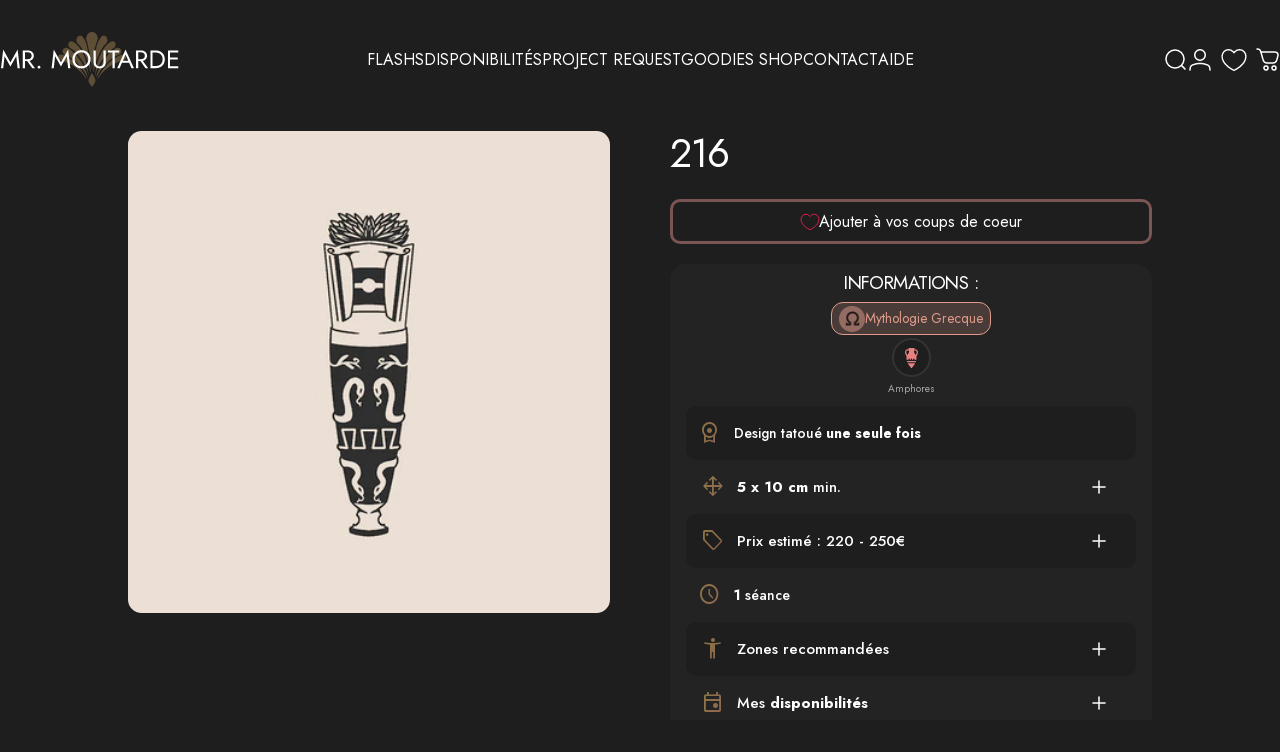

--- FILE ---
content_type: text/html; charset=utf-8
request_url: https://mrmoutarde.com/products/216
body_size: 39274
content:
<!doctype html>
<html class="no-js" lang="fr" dir="ltr">
  <head>
    <meta charset="utf-8">
    <meta http-equiv="X-UA-Compatible" content="IE=edge,chrome=1">
    <meta name="viewport" content="width=device-width,initial-scale=1">
    <meta name="theme-color" content="#7b5454">
    <link rel="canonical" href="https://mrmoutarde.com/products/216">
    <link rel="preconnect" href="https://cdn.shopify.com" crossorigin>
    <link rel="preconnect" href="https://fonts.shopifycdn.com" crossorigin>
    
    <link rel="dns-prefetch" href="https://ajax.googleapis.com">
    <link rel="dns-prefetch" href="https://maps.googleapis.com">
    <link rel="dns-prefetch" href="https://maps.gstatic.com">
    
<link rel="shortcut icon" href="//mrmoutarde.com/cdn/shop/files/Favicon.png?crop=center&height=32&v=1707660170&width=32" type="image/png" /><title>Flash #216 &ndash; Mr Moutarde</title><meta name="description" content="216, amphora, amphore, animal, animals, animaux, ceramic, cÃ©ramique, nature, plant, plante, pot, potterie, serpents, snakes, vase, vÃ©gÃ©tal">
<meta property="og:site_name" content="Mr Moutarde">
<meta property="og:url" content="https://mrmoutarde.com/products/216">
<meta property="og:title" content="216">
<meta property="og:type" content="product">
<meta property="og:description" content="216, amphora, amphore, animal, animals, animaux, ceramic, cÃ©ramique, nature, plant, plante, pot, potterie, serpents, snakes, vase, vÃ©gÃ©tal"><meta property="og:price:amount" content="0,00">
  <meta property="og:price:currency" content="EUR"><meta property="og:image" content="http://mrmoutarde.com/cdn/shop/products/62f7f145d0d92722c3ee7ef4_Flash_138.gif?v=1668526167">
  <meta property="og:image:secure_url" content="https://mrmoutarde.com/cdn/shop/products/62f7f145d0d92722c3ee7ef4_Flash_138.gif?v=1668526167">
  <meta property="og:image:width" content="700">
  <meta property="og:image:height" content="700"><meta name="twitter:site" content="@">
<meta name="twitter:card" content="summary_large_image">
<meta name="twitter:title" content="216">
<meta name="twitter:description" content="216, amphora, amphore, animal, animals, animaux, ceramic, cÃ©ramique, nature, plant, plante, pot, potterie, serpents, snakes, vase, vÃ©gÃ©tal">
<style>@font-face {
  font-family: Jost;
  font-weight: 400;
  font-style: normal;
  font-display: swap;
  src: url("//mrmoutarde.com/cdn/fonts/jost/jost_n4.d47a1b6347ce4a4c9f437608011273009d91f2b7.woff2") format("woff2"),
       url("//mrmoutarde.com/cdn/fonts/jost/jost_n4.791c46290e672b3f85c3d1c651ef2efa3819eadd.woff") format("woff");
}
@font-face {
  font-family: Jost;
  font-weight: 500;
  font-style: normal;
  font-display: swap;
  src: url("//mrmoutarde.com/cdn/fonts/jost/jost_n5.7c8497861ffd15f4e1284cd221f14658b0e95d61.woff2") format("woff2"),
       url("//mrmoutarde.com/cdn/fonts/jost/jost_n5.fb6a06896db583cc2df5ba1b30d9c04383119dd9.woff") format("woff");
}
@font-face {
  font-family: Jost;
  font-weight: 700;
  font-style: normal;
  font-display: swap;
  src: url("//mrmoutarde.com/cdn/fonts/jost/jost_n7.921dc18c13fa0b0c94c5e2517ffe06139c3615a3.woff2") format("woff2"),
       url("//mrmoutarde.com/cdn/fonts/jost/jost_n7.cbfc16c98c1e195f46c536e775e4e959c5f2f22b.woff") format("woff");
}
@font-face {
  font-family: Jost;
  font-weight: 400;
  font-style: italic;
  font-display: swap;
  src: url("//mrmoutarde.com/cdn/fonts/jost/jost_i4.b690098389649750ada222b9763d55796c5283a5.woff2") format("woff2"),
       url("//mrmoutarde.com/cdn/fonts/jost/jost_i4.fd766415a47e50b9e391ae7ec04e2ae25e7e28b0.woff") format("woff");
}
@font-face {
  font-family: Jost;
  font-weight: 700;
  font-style: italic;
  font-display: swap;
  src: url("//mrmoutarde.com/cdn/fonts/jost/jost_i7.d8201b854e41e19d7ed9b1a31fe4fe71deea6d3f.woff2") format("woff2"),
       url("//mrmoutarde.com/cdn/fonts/jost/jost_i7.eae515c34e26b6c853efddc3fc0c552e0de63757.woff") format("woff");
}
:root {
    /*! General */
    --color-base-text: 255 255 255;
    --color-base-highlight: 224 165 128;
    --color-base-background: 30 30 30;
    --color-base-button: 123 84 84;
    --color-base-button-gradient: #7b5454;
    --color-base-button-text: 255 255 255;
    --color-keyboard-focus: 11 97 205;
    --color-shadow: 168 232 226;
    --color-price: 123 84 84;
    --color-sale-price: 225 29 72;
    --color-sale-tag: 225 29 72;
    --color-sale-tag-text: 255 255 255;
    --color-rating: 245 158 11;
    --color-placeholder: 30 30 30;
    --color-success-text: 77 124 15;
    --color-success-background: 247 254 231;
    --color-error-text: 190 18 60;
    --color-error-background: 255 241 242;
    --color-info-text: 180 83 9;
    --color-info-background: 255 251 235;
    
    /*! Menu and drawers */
    --color-drawer-text: 123 84 84;
    --color-drawer-background: 255 255 255;
    --color-drawer-button-background: 123 84 84;
    --color-drawer-button-gradient: #7b5454;
    --color-drawer-button-text: 255 255 255;
    --color-drawer-overlay: 70 47 47;

    /*! Product card */
    --card-radius: var(--rounded-card);
    --card-border-width: 0.2rem;
    --card-border-opacity: 0.0;
    --card-shadow-opacity: 0.1;
    --card-shadow-horizontal-offset: 0.0rem;
    --card-shadow-vertical-offset: 0.0rem;

    /*! Buttons */
    --buttons-radius: var(--rounded-button);
    --buttons-border-width: 1px;
    --buttons-border-opacity: 1.0;
    --buttons-shadow-opacity: 0.0;
    --buttons-shadow-horizontal-offset: 0px;
    --buttons-shadow-vertical-offset: 0px;

    /*! Inputs */
    --inputs-radius: var(--rounded-input);
    --inputs-border-width: 0px;
    --inputs-border-opacity: 0.65;

    /*! Spacing */
    --sp-0d5: 0.125rem;
    --sp-1: 0.25rem;
    --sp-1d5: 0.375rem;
    --sp-2: 0.5rem;
    --sp-2d5: 0.625rem;
    --sp-3: 0.75rem;
    --sp-3d5: 0.875rem;
    --sp-4: 1rem;
    --sp-4d5: 1.125rem;
    --sp-5: 1.25rem;
    --sp-5d5: 1.375rem;
    --sp-6: 1.5rem;
    --sp-6d5: 1.625rem;
    --sp-7: 1.75rem;
    --sp-7d5: 1.875rem;
    --sp-8: 2rem;
    --sp-8d5: 2.125rem;
    --sp-9: 2.25rem;
    --sp-9d5: 2.375rem;
    --sp-10: 2.5rem;
    --sp-10d5: 2.625rem;
    --sp-11: 2.75rem;
    --sp-12: 3rem;
    --sp-13: 3.25rem;
    --sp-14: 3.5rem;
    --sp-15: 3.875rem;
    --sp-16: 4rem;
    --sp-18: 4.5rem;
    --sp-20: 5rem;
    --sp-23: 5.625rem;
    --sp-24: 6rem;
    --sp-28: 7rem;
    --sp-32: 8rem;
    --sp-36: 9rem;
    --sp-40: 10rem;
    --sp-44: 11rem;
    --sp-48: 12rem;
    --sp-52: 13rem;
    --sp-56: 14rem;
    --sp-60: 15rem;
    --sp-64: 16rem;
    --sp-68: 17rem;
    --sp-72: 18rem;
    --sp-80: 20rem;
    --sp-96: 24rem;
    --sp-100: 32rem;

    /*! Font family */
    --font-heading-family: Jost, sans-serif;
    --font-heading-style: normal;
    --font-heading-weight: 400;
    --font-heading-line-height: 1;
    --font-heading-letter-spacing: -0.03em;
    
      --font-heading-text-transform: uppercase;
    

    --font-body-family: Jost, sans-serif;
    --font-body-style: normal;
    --font-body-weight: 400;
    --font-body-line-height: 1.2;
    --font-body-letter-spacing: 0.0em;

    --font-navigation-family: var(--font-body-family);
    --font-navigation-size: clamp(0.875rem, 0.748rem + 0.3174vw, 1.125rem);
    --font-navigation-weight: 400;
    
      --font-navigation-text-transform: uppercase;
    

    --font-button-family: var(--font-body-family);
    --font-button-size: clamp(0.875rem, 0.8115rem + 0.1587vw, 1.0rem);
    --font-button-weight: 400;
    
      --font-button-text-transform: uppercase;
    

    --font-product-family: var(--font-body-family);
    --font-product-size: clamp(1.0rem, 0.873rem + 0.3175vw, 1.25rem);
    --font-product-weight: 400;
    
      --font-product-text-transform: uppercase;
    

    /*! Font size */
    --text-3xs: 0.625rem;
    --text-2xs: 0.6875rem;
    --text-xs: 0.75rem;
    --text-2sm: 0.8125rem;
    --text-sm: 0.875rem;
    --text-base: 1.0rem;
    --text-lg: 1.125rem;
    --text-xl: 1.25rem;
    --text-2xl: 1.5rem;
    --text-3xl: 1.875rem;
    --text-4xl: 2.25rem;
    --text-5xl: 3.0rem;
    --text-6xl: 3.75rem;
    --text-7xl: 4.5rem;
    --text-8xl: 6.0rem;

    /*! Layout */
    --page-width: 2000px;
    --gap-padding: clamp(var(--sp-5), 2.526vw, var(--sp-12));
    --grid-gap: clamp(40px, 20vw, 60px);
    --page-padding: var(--sp-5);
    --page-container: min(calc(100vw - var(--scrollbar-width, 0px) - var(--page-padding) * 2), var(--page-width));
    --rounded-button: 0.375rem;
    --rounded-input: 0.375rem;
    --rounded-card: clamp(var(--sp-2d5), 1.053vw, var(--sp-5));
    --rounded-block: clamp(var(--sp-2d5), 1.053vw, var(--sp-5));

    /*! Other */
    --icon-weight: 1.5px;
  }

  @media screen and (min-width: 1024px) {
    :root {
      --page-padding: var(--sp-9);
    }
  }

  @media screen and (min-width: 1280px) {
    :root {
      --gap-padding: var(--sp-12);
      --page-padding: var(--sp-12);
      --page-container: min(calc(100vw - var(--scrollbar-width, 0px) - var(--page-padding) * 2), max(var(--page-width), 1280px));
    }
  }

  @media screen and (min-width: 1536px) {
    :root {
      --page-padding: max(var(--sp-12), 50vw - var(--scrollbar-width, 0px)/2 - var(--page-width)/2);
    }
  }
</style>
  <link rel="preload" as="font" href="//mrmoutarde.com/cdn/fonts/jost/jost_n4.d47a1b6347ce4a4c9f437608011273009d91f2b7.woff2" type="font/woff2" crossorigin>
  

  <link rel="preload" as="font" href="//mrmoutarde.com/cdn/fonts/jost/jost_n4.d47a1b6347ce4a4c9f437608011273009d91f2b7.woff2" type="font/woff2" crossorigin>
  
<link href="//mrmoutarde.com/cdn/shop/t/19/assets/theme.css?v=97895539110510535931763901830" rel="stylesheet" type="text/css" media="all" /><link rel="stylesheet" href="//mrmoutarde.com/cdn/shop/t/19/assets/apps.css?v=162097722211979372921763901830" media="print" fetchpriority="low" onload="this.media='all'">

    <script>window.performance && window.performance.mark && window.performance.mark('shopify.content_for_header.start');</script><meta name="google-site-verification" content="O7ht1YTUUztw81YHm2F2iARGBLI44k9NTBpBTyyVOGk">
<meta id="shopify-digital-wallet" name="shopify-digital-wallet" content="/68073193762/digital_wallets/dialog">
<meta name="shopify-checkout-api-token" content="efb82273b5201a2fe864c627feb5476b">
<meta id="in-context-paypal-metadata" data-shop-id="68073193762" data-venmo-supported="false" data-environment="production" data-locale="fr_FR" data-paypal-v4="true" data-currency="EUR">
<link rel="alternate" hreflang="x-default" href="https://mrmoutarde.com/products/216">
<link rel="alternate" hreflang="fr" href="https://mrmoutarde.com/products/216">
<link rel="alternate" hreflang="en" href="https://mrmoutarde.com/en/products/216">
<link rel="alternate" type="application/json+oembed" href="https://mrmoutarde.com/products/216.oembed">
<script async="async" src="/checkouts/internal/preloads.js?locale=fr-BE"></script>
<script id="apple-pay-shop-capabilities" type="application/json">{"shopId":68073193762,"countryCode":"BE","currencyCode":"EUR","merchantCapabilities":["supports3DS"],"merchantId":"gid:\/\/shopify\/Shop\/68073193762","merchantName":"Mr Moutarde","requiredBillingContactFields":["postalAddress","email"],"requiredShippingContactFields":["postalAddress","email"],"shippingType":"shipping","supportedNetworks":["visa","maestro","masterCard","amex"],"total":{"type":"pending","label":"Mr Moutarde","amount":"1.00"},"shopifyPaymentsEnabled":true,"supportsSubscriptions":true}</script>
<script id="shopify-features" type="application/json">{"accessToken":"efb82273b5201a2fe864c627feb5476b","betas":["rich-media-storefront-analytics"],"domain":"mrmoutarde.com","predictiveSearch":true,"shopId":68073193762,"locale":"fr"}</script>
<script>var Shopify = Shopify || {};
Shopify.shop = "mrmoutarde.myshopify.com";
Shopify.locale = "fr";
Shopify.currency = {"active":"EUR","rate":"1.0"};
Shopify.country = "BE";
Shopify.theme = {"name":"Concept 5.1.0 - Bookings closed","id":191536333130,"schema_name":"Concept","schema_version":"5.1.0","theme_store_id":2412,"role":"main"};
Shopify.theme.handle = "null";
Shopify.theme.style = {"id":null,"handle":null};
Shopify.cdnHost = "mrmoutarde.com/cdn";
Shopify.routes = Shopify.routes || {};
Shopify.routes.root = "/";</script>
<script type="module">!function(o){(o.Shopify=o.Shopify||{}).modules=!0}(window);</script>
<script>!function(o){function n(){var o=[];function n(){o.push(Array.prototype.slice.apply(arguments))}return n.q=o,n}var t=o.Shopify=o.Shopify||{};t.loadFeatures=n(),t.autoloadFeatures=n()}(window);</script>
<script id="shop-js-analytics" type="application/json">{"pageType":"product"}</script>
<script defer="defer" async type="module" src="//mrmoutarde.com/cdn/shopifycloud/shop-js/modules/v2/client.init-shop-cart-sync_BcDpqI9l.fr.esm.js"></script>
<script defer="defer" async type="module" src="//mrmoutarde.com/cdn/shopifycloud/shop-js/modules/v2/chunk.common_a1Rf5Dlz.esm.js"></script>
<script defer="defer" async type="module" src="//mrmoutarde.com/cdn/shopifycloud/shop-js/modules/v2/chunk.modal_Djra7sW9.esm.js"></script>
<script type="module">
  await import("//mrmoutarde.com/cdn/shopifycloud/shop-js/modules/v2/client.init-shop-cart-sync_BcDpqI9l.fr.esm.js");
await import("//mrmoutarde.com/cdn/shopifycloud/shop-js/modules/v2/chunk.common_a1Rf5Dlz.esm.js");
await import("//mrmoutarde.com/cdn/shopifycloud/shop-js/modules/v2/chunk.modal_Djra7sW9.esm.js");

  window.Shopify.SignInWithShop?.initShopCartSync?.({"fedCMEnabled":true,"windoidEnabled":true});

</script>
<script>(function() {
  var isLoaded = false;
  function asyncLoad() {
    if (isLoaded) return;
    isLoaded = true;
    var urls = ["https:\/\/cdn.nfcube.com\/instafeed-796d861324b6f86129723d1a7c3cb4da.js?shop=mrmoutarde.myshopify.com","https:\/\/static.klaviyo.com\/onsite\/js\/TzJzhu\/klaviyo.js?company_id=TzJzhu\u0026shop=mrmoutarde.myshopify.com","https:\/\/po.kaktusapp.com\/storage\/js\/kaktus_preorder-mrmoutarde.myshopify.com.js?ver=78\u0026shop=mrmoutarde.myshopify.com"];
    for (var i = 0; i < urls.length; i++) {
      var s = document.createElement('script');
      s.type = 'text/javascript';
      s.async = true;
      s.src = urls[i];
      var x = document.getElementsByTagName('script')[0];
      x.parentNode.insertBefore(s, x);
    }
  };
  if(window.attachEvent) {
    window.attachEvent('onload', asyncLoad);
  } else {
    window.addEventListener('load', asyncLoad, false);
  }
})();</script>
<script id="__st">var __st={"a":68073193762,"offset":3600,"reqid":"3917d44a-726b-4ffd-bd97-624e1298ddba-1769257739","pageurl":"mrmoutarde.com\/products\/216","u":"397edec71285","p":"product","rtyp":"product","rid":8005581177122};</script>
<script>window.ShopifyPaypalV4VisibilityTracking = true;</script>
<script id="captcha-bootstrap">!function(){'use strict';const t='contact',e='account',n='new_comment',o=[[t,t],['blogs',n],['comments',n],[t,'customer']],c=[[e,'customer_login'],[e,'guest_login'],[e,'recover_customer_password'],[e,'create_customer']],r=t=>t.map((([t,e])=>`form[action*='/${t}']:not([data-nocaptcha='true']) input[name='form_type'][value='${e}']`)).join(','),a=t=>()=>t?[...document.querySelectorAll(t)].map((t=>t.form)):[];function s(){const t=[...o],e=r(t);return a(e)}const i='password',u='form_key',d=['recaptcha-v3-token','g-recaptcha-response','h-captcha-response',i],f=()=>{try{return window.sessionStorage}catch{return}},m='__shopify_v',_=t=>t.elements[u];function p(t,e,n=!1){try{const o=window.sessionStorage,c=JSON.parse(o.getItem(e)),{data:r}=function(t){const{data:e,action:n}=t;return t[m]||n?{data:e,action:n}:{data:t,action:n}}(c);for(const[e,n]of Object.entries(r))t.elements[e]&&(t.elements[e].value=n);n&&o.removeItem(e)}catch(o){console.error('form repopulation failed',{error:o})}}const l='form_type',E='cptcha';function T(t){t.dataset[E]=!0}const w=window,h=w.document,L='Shopify',v='ce_forms',y='captcha';let A=!1;((t,e)=>{const n=(g='f06e6c50-85a8-45c8-87d0-21a2b65856fe',I='https://cdn.shopify.com/shopifycloud/storefront-forms-hcaptcha/ce_storefront_forms_captcha_hcaptcha.v1.5.2.iife.js',D={infoText:'Protégé par hCaptcha',privacyText:'Confidentialité',termsText:'Conditions'},(t,e,n)=>{const o=w[L][v],c=o.bindForm;if(c)return c(t,g,e,D).then(n);var r;o.q.push([[t,g,e,D],n]),r=I,A||(h.body.append(Object.assign(h.createElement('script'),{id:'captcha-provider',async:!0,src:r})),A=!0)});var g,I,D;w[L]=w[L]||{},w[L][v]=w[L][v]||{},w[L][v].q=[],w[L][y]=w[L][y]||{},w[L][y].protect=function(t,e){n(t,void 0,e),T(t)},Object.freeze(w[L][y]),function(t,e,n,w,h,L){const[v,y,A,g]=function(t,e,n){const i=e?o:[],u=t?c:[],d=[...i,...u],f=r(d),m=r(i),_=r(d.filter((([t,e])=>n.includes(e))));return[a(f),a(m),a(_),s()]}(w,h,L),I=t=>{const e=t.target;return e instanceof HTMLFormElement?e:e&&e.form},D=t=>v().includes(t);t.addEventListener('submit',(t=>{const e=I(t);if(!e)return;const n=D(e)&&!e.dataset.hcaptchaBound&&!e.dataset.recaptchaBound,o=_(e),c=g().includes(e)&&(!o||!o.value);(n||c)&&t.preventDefault(),c&&!n&&(function(t){try{if(!f())return;!function(t){const e=f();if(!e)return;const n=_(t);if(!n)return;const o=n.value;o&&e.removeItem(o)}(t);const e=Array.from(Array(32),(()=>Math.random().toString(36)[2])).join('');!function(t,e){_(t)||t.append(Object.assign(document.createElement('input'),{type:'hidden',name:u})),t.elements[u].value=e}(t,e),function(t,e){const n=f();if(!n)return;const o=[...t.querySelectorAll(`input[type='${i}']`)].map((({name:t})=>t)),c=[...d,...o],r={};for(const[a,s]of new FormData(t).entries())c.includes(a)||(r[a]=s);n.setItem(e,JSON.stringify({[m]:1,action:t.action,data:r}))}(t,e)}catch(e){console.error('failed to persist form',e)}}(e),e.submit())}));const S=(t,e)=>{t&&!t.dataset[E]&&(n(t,e.some((e=>e===t))),T(t))};for(const o of['focusin','change'])t.addEventListener(o,(t=>{const e=I(t);D(e)&&S(e,y())}));const B=e.get('form_key'),M=e.get(l),P=B&&M;t.addEventListener('DOMContentLoaded',(()=>{const t=y();if(P)for(const e of t)e.elements[l].value===M&&p(e,B);[...new Set([...A(),...v().filter((t=>'true'===t.dataset.shopifyCaptcha))])].forEach((e=>S(e,t)))}))}(h,new URLSearchParams(w.location.search),n,t,e,['guest_login'])})(!0,!0)}();</script>
<script integrity="sha256-4kQ18oKyAcykRKYeNunJcIwy7WH5gtpwJnB7kiuLZ1E=" data-source-attribution="shopify.loadfeatures" defer="defer" src="//mrmoutarde.com/cdn/shopifycloud/storefront/assets/storefront/load_feature-a0a9edcb.js" crossorigin="anonymous"></script>
<script data-source-attribution="shopify.dynamic_checkout.dynamic.init">var Shopify=Shopify||{};Shopify.PaymentButton=Shopify.PaymentButton||{isStorefrontPortableWallets:!0,init:function(){window.Shopify.PaymentButton.init=function(){};var t=document.createElement("script");t.src="https://mrmoutarde.com/cdn/shopifycloud/portable-wallets/latest/portable-wallets.fr.js",t.type="module",document.head.appendChild(t)}};
</script>
<script data-source-attribution="shopify.dynamic_checkout.buyer_consent">
  function portableWalletsHideBuyerConsent(e){var t=document.getElementById("shopify-buyer-consent"),n=document.getElementById("shopify-subscription-policy-button");t&&n&&(t.classList.add("hidden"),t.setAttribute("aria-hidden","true"),n.removeEventListener("click",e))}function portableWalletsShowBuyerConsent(e){var t=document.getElementById("shopify-buyer-consent"),n=document.getElementById("shopify-subscription-policy-button");t&&n&&(t.classList.remove("hidden"),t.removeAttribute("aria-hidden"),n.addEventListener("click",e))}window.Shopify?.PaymentButton&&(window.Shopify.PaymentButton.hideBuyerConsent=portableWalletsHideBuyerConsent,window.Shopify.PaymentButton.showBuyerConsent=portableWalletsShowBuyerConsent);
</script>
<script data-source-attribution="shopify.dynamic_checkout.cart.bootstrap">document.addEventListener("DOMContentLoaded",(function(){function t(){return document.querySelector("shopify-accelerated-checkout-cart, shopify-accelerated-checkout")}if(t())Shopify.PaymentButton.init();else{new MutationObserver((function(e,n){t()&&(Shopify.PaymentButton.init(),n.disconnect())})).observe(document.body,{childList:!0,subtree:!0})}}));
</script>
<link id="shopify-accelerated-checkout-styles" rel="stylesheet" media="screen" href="https://mrmoutarde.com/cdn/shopifycloud/portable-wallets/latest/accelerated-checkout-backwards-compat.css" crossorigin="anonymous">
<style id="shopify-accelerated-checkout-cart">
        #shopify-buyer-consent {
  margin-top: 1em;
  display: inline-block;
  width: 100%;
}

#shopify-buyer-consent.hidden {
  display: none;
}

#shopify-subscription-policy-button {
  background: none;
  border: none;
  padding: 0;
  text-decoration: underline;
  font-size: inherit;
  cursor: pointer;
}

#shopify-subscription-policy-button::before {
  box-shadow: none;
}

      </style>

<script>window.performance && window.performance.mark && window.performance.mark('shopify.content_for_header.end');</script>

    <script src="//mrmoutarde.com/cdn/shop/t/19/assets/vendor.js?v=83836565987576270061763901830" defer="defer"></script>
    <script src="//mrmoutarde.com/cdn/shop/t/19/assets/theme.js?v=51486840701383528791763901830" defer="defer"></script><script>
  document.documentElement.classList.replace('no-js', 'js');

  window.theme = window.theme || {};
  theme.routes = {
    shop_url: 'https://mrmoutarde.com',
    root_url: '/',
    cart_url: '/cart',
    cart_add_url: '/cart/add',
    cart_change_url: '/cart/change',
    cart_update_url: '/cart/update',
    search_url: '/search',
    predictive_search_url: '/search/suggest'
  };

  theme.variantStrings = {
    preOrder: "Pré-commander",
    addToCart: "Ajouter au panier",
    soldOut: "Épuisé",
    unavailable: "Non disponible",
    addToBundle: "Ajouter au forfait",
    backInStock: "Prévenez-moi quand il sera disponible"
  };

  theme.shippingCalculatorStrings = {
    error: "Une ou plusieurs erreurs se sont produites lors de la récupération des tarifs d\u0026#39;expédition:",
    notFound: "Désolé, nous ne livrons pas à votre adresse.",
    oneResult: "Il n\u0026#39;y a qu\u0026#39;un seul tarif d\u0026#39;expédition pour votre adresse:",
    multipleResults: "Il y a plusieurs tarifs d\u0026#39;expédition pour votre adresse:"
  };

  theme.discountStrings = {
    error: "Le code de réduction ne peut pas être appliqué à votre panier",
    shippingError: "Les réductions sur l’expédition sont affichées lors du paiement après avoir ajouté une adresse"
  };

  theme.recipientFormStrings = {
    expanded: "Formulaire de destinataire de carte-cadeau agrandi",
    collapsed: "Formulaire de destinataire de carte-cadeau réduit"
  };

  theme.quickOrderListStrings = {
    itemsAdded: "[quantity] articles ajoutés",
    itemAdded: "[quantity] article ajouté",
    itemsRemoved: "[quantity] articles retirés",
    itemRemoved: "[quantity] article retiré",
    viewCart: "Voir le panier",
    each: "[money]\/pièce",
    minError: "Cet article a un minimum de [min]",
    maxError: "Cet article a un maximum de [max]",
    stepError: "Vous pouvez ajouter cet article uniquement par incréments de [step]"
  };

  theme.cartStrings = {
    error: "Une erreur est survenue lors de l’actualisation de votre panier. Veuillez réessayer.",
    quantityError: "Vous ne pouvez pas ajouter plus de [quantity] de ce produit à votre panier.",
    giftNoteAttribute: "Note cadeau",
    giftWrapAttribute: "Emballage cadeau",
    giftWrapBooleanTrue: "Oui",
    targetProductAttribute: "Pour"
  };

  theme.dateStrings = {
    d: "j",
    day: "Jour",
    days: "Jours",
    h: "h",
    hour: "Heure",
    hours: "Heures",
    m: "m",
    minute: "Min",
    minutes: "Mins",
    s: "s",
    second: "Sec",
    seconds: "Secs"
  };theme.strings = {
    recentlyViewedEmpty: "Votre liste de produits récemment consultés est vide.",
    close: "Fermer",
    next: "Suivant",
    previous: "Précédent",
    qrImageAlt: "Code QR: scannez-le pour utiliser votre carte-cadeau"
  };

  theme.settings = {
    moneyFormat: "€{{amount_with_comma_separator}}",
    moneyWithCurrencyFormat: "\u003cspan class=hidden\u003e${{ amount }}\u003c\/span\u003e",
    currencyCodeEnabled: false,
    externalLinksNewTab: false,
    cartType: "drawer",
    isCartTemplate: false,
    pswpModule: "\/\/mrmoutarde.com\/cdn\/shop\/t\/19\/assets\/photoswipe.min.js?v=41760041872977459911763901830",
    themeName: 'Concept',
    themeVersion: '5.1.0',
    agencyId: ''
  };// We save the product ID in local storage to be eventually used for recently viewed section
    try {
      const recentlyViewedProducts = new Set(JSON.parse(window.localStorage.getItem(`${theme.settings.themeName}:recently-viewed`) || '[]'));

      recentlyViewedProducts.delete(8005581177122); // Delete first to re-move the product
      recentlyViewedProducts.add(8005581177122);

      window.localStorage.setItem(`${theme.settings.themeName}:recently-viewed`, JSON.stringify(Array.from(recentlyViewedProducts.values()).reverse()));
    } catch (e) {
      // Safari in private mode does not allow setting item, we silently fail
    }</script>
<link href="https://cdn.shopify.com/extensions/019be7a1-4e55-70a8-959d-ea5101b70f67/swish-wishlist-king-219/assets/component-wishlist-button-block.css" rel="stylesheet" type="text/css" media="all">
<script src="https://cdn.shopify.com/extensions/019b0ca3-aa13-7aa2-a0b4-6cb667a1f6f7/essential-countdown-timer-55/assets/countdown_timer_essential_apps.min.js" type="text/javascript" defer="defer"></script>
<script src="https://cdn.shopify.com/extensions/4e276193-403c-423f-833c-fefed71819cf/forms-2298/assets/shopify-forms-loader.js" type="text/javascript" defer="defer"></script>
<link href="https://monorail-edge.shopifysvc.com" rel="dns-prefetch">
<script>(function(){if ("sendBeacon" in navigator && "performance" in window) {try {var session_token_from_headers = performance.getEntriesByType('navigation')[0].serverTiming.find(x => x.name == '_s').description;} catch {var session_token_from_headers = undefined;}var session_cookie_matches = document.cookie.match(/_shopify_s=([^;]*)/);var session_token_from_cookie = session_cookie_matches && session_cookie_matches.length === 2 ? session_cookie_matches[1] : "";var session_token = session_token_from_headers || session_token_from_cookie || "";function handle_abandonment_event(e) {var entries = performance.getEntries().filter(function(entry) {return /monorail-edge.shopifysvc.com/.test(entry.name);});if (!window.abandonment_tracked && entries.length === 0) {window.abandonment_tracked = true;var currentMs = Date.now();var navigation_start = performance.timing.navigationStart;var payload = {shop_id: 68073193762,url: window.location.href,navigation_start,duration: currentMs - navigation_start,session_token,page_type: "product"};window.navigator.sendBeacon("https://monorail-edge.shopifysvc.com/v1/produce", JSON.stringify({schema_id: "online_store_buyer_site_abandonment/1.1",payload: payload,metadata: {event_created_at_ms: currentMs,event_sent_at_ms: currentMs}}));}}window.addEventListener('pagehide', handle_abandonment_event);}}());</script>
<script id="web-pixels-manager-setup">(function e(e,d,r,n,o){if(void 0===o&&(o={}),!Boolean(null===(a=null===(i=window.Shopify)||void 0===i?void 0:i.analytics)||void 0===a?void 0:a.replayQueue)){var i,a;window.Shopify=window.Shopify||{};var t=window.Shopify;t.analytics=t.analytics||{};var s=t.analytics;s.replayQueue=[],s.publish=function(e,d,r){return s.replayQueue.push([e,d,r]),!0};try{self.performance.mark("wpm:start")}catch(e){}var l=function(){var e={modern:/Edge?\/(1{2}[4-9]|1[2-9]\d|[2-9]\d{2}|\d{4,})\.\d+(\.\d+|)|Firefox\/(1{2}[4-9]|1[2-9]\d|[2-9]\d{2}|\d{4,})\.\d+(\.\d+|)|Chrom(ium|e)\/(9{2}|\d{3,})\.\d+(\.\d+|)|(Maci|X1{2}).+ Version\/(15\.\d+|(1[6-9]|[2-9]\d|\d{3,})\.\d+)([,.]\d+|)( \(\w+\)|)( Mobile\/\w+|) Safari\/|Chrome.+OPR\/(9{2}|\d{3,})\.\d+\.\d+|(CPU[ +]OS|iPhone[ +]OS|CPU[ +]iPhone|CPU IPhone OS|CPU iPad OS)[ +]+(15[._]\d+|(1[6-9]|[2-9]\d|\d{3,})[._]\d+)([._]\d+|)|Android:?[ /-](13[3-9]|1[4-9]\d|[2-9]\d{2}|\d{4,})(\.\d+|)(\.\d+|)|Android.+Firefox\/(13[5-9]|1[4-9]\d|[2-9]\d{2}|\d{4,})\.\d+(\.\d+|)|Android.+Chrom(ium|e)\/(13[3-9]|1[4-9]\d|[2-9]\d{2}|\d{4,})\.\d+(\.\d+|)|SamsungBrowser\/([2-9]\d|\d{3,})\.\d+/,legacy:/Edge?\/(1[6-9]|[2-9]\d|\d{3,})\.\d+(\.\d+|)|Firefox\/(5[4-9]|[6-9]\d|\d{3,})\.\d+(\.\d+|)|Chrom(ium|e)\/(5[1-9]|[6-9]\d|\d{3,})\.\d+(\.\d+|)([\d.]+$|.*Safari\/(?![\d.]+ Edge\/[\d.]+$))|(Maci|X1{2}).+ Version\/(10\.\d+|(1[1-9]|[2-9]\d|\d{3,})\.\d+)([,.]\d+|)( \(\w+\)|)( Mobile\/\w+|) Safari\/|Chrome.+OPR\/(3[89]|[4-9]\d|\d{3,})\.\d+\.\d+|(CPU[ +]OS|iPhone[ +]OS|CPU[ +]iPhone|CPU IPhone OS|CPU iPad OS)[ +]+(10[._]\d+|(1[1-9]|[2-9]\d|\d{3,})[._]\d+)([._]\d+|)|Android:?[ /-](13[3-9]|1[4-9]\d|[2-9]\d{2}|\d{4,})(\.\d+|)(\.\d+|)|Mobile Safari.+OPR\/([89]\d|\d{3,})\.\d+\.\d+|Android.+Firefox\/(13[5-9]|1[4-9]\d|[2-9]\d{2}|\d{4,})\.\d+(\.\d+|)|Android.+Chrom(ium|e)\/(13[3-9]|1[4-9]\d|[2-9]\d{2}|\d{4,})\.\d+(\.\d+|)|Android.+(UC? ?Browser|UCWEB|U3)[ /]?(15\.([5-9]|\d{2,})|(1[6-9]|[2-9]\d|\d{3,})\.\d+)\.\d+|SamsungBrowser\/(5\.\d+|([6-9]|\d{2,})\.\d+)|Android.+MQ{2}Browser\/(14(\.(9|\d{2,})|)|(1[5-9]|[2-9]\d|\d{3,})(\.\d+|))(\.\d+|)|K[Aa][Ii]OS\/(3\.\d+|([4-9]|\d{2,})\.\d+)(\.\d+|)/},d=e.modern,r=e.legacy,n=navigator.userAgent;return n.match(d)?"modern":n.match(r)?"legacy":"unknown"}(),u="modern"===l?"modern":"legacy",c=(null!=n?n:{modern:"",legacy:""})[u],f=function(e){return[e.baseUrl,"/wpm","/b",e.hashVersion,"modern"===e.buildTarget?"m":"l",".js"].join("")}({baseUrl:d,hashVersion:r,buildTarget:u}),m=function(e){var d=e.version,r=e.bundleTarget,n=e.surface,o=e.pageUrl,i=e.monorailEndpoint;return{emit:function(e){var a=e.status,t=e.errorMsg,s=(new Date).getTime(),l=JSON.stringify({metadata:{event_sent_at_ms:s},events:[{schema_id:"web_pixels_manager_load/3.1",payload:{version:d,bundle_target:r,page_url:o,status:a,surface:n,error_msg:t},metadata:{event_created_at_ms:s}}]});if(!i)return console&&console.warn&&console.warn("[Web Pixels Manager] No Monorail endpoint provided, skipping logging."),!1;try{return self.navigator.sendBeacon.bind(self.navigator)(i,l)}catch(e){}var u=new XMLHttpRequest;try{return u.open("POST",i,!0),u.setRequestHeader("Content-Type","text/plain"),u.send(l),!0}catch(e){return console&&console.warn&&console.warn("[Web Pixels Manager] Got an unhandled error while logging to Monorail."),!1}}}}({version:r,bundleTarget:l,surface:e.surface,pageUrl:self.location.href,monorailEndpoint:e.monorailEndpoint});try{o.browserTarget=l,function(e){var d=e.src,r=e.async,n=void 0===r||r,o=e.onload,i=e.onerror,a=e.sri,t=e.scriptDataAttributes,s=void 0===t?{}:t,l=document.createElement("script"),u=document.querySelector("head"),c=document.querySelector("body");if(l.async=n,l.src=d,a&&(l.integrity=a,l.crossOrigin="anonymous"),s)for(var f in s)if(Object.prototype.hasOwnProperty.call(s,f))try{l.dataset[f]=s[f]}catch(e){}if(o&&l.addEventListener("load",o),i&&l.addEventListener("error",i),u)u.appendChild(l);else{if(!c)throw new Error("Did not find a head or body element to append the script");c.appendChild(l)}}({src:f,async:!0,onload:function(){if(!function(){var e,d;return Boolean(null===(d=null===(e=window.Shopify)||void 0===e?void 0:e.analytics)||void 0===d?void 0:d.initialized)}()){var d=window.webPixelsManager.init(e)||void 0;if(d){var r=window.Shopify.analytics;r.replayQueue.forEach((function(e){var r=e[0],n=e[1],o=e[2];d.publishCustomEvent(r,n,o)})),r.replayQueue=[],r.publish=d.publishCustomEvent,r.visitor=d.visitor,r.initialized=!0}}},onerror:function(){return m.emit({status:"failed",errorMsg:"".concat(f," has failed to load")})},sri:function(e){var d=/^sha384-[A-Za-z0-9+/=]+$/;return"string"==typeof e&&d.test(e)}(c)?c:"",scriptDataAttributes:o}),m.emit({status:"loading"})}catch(e){m.emit({status:"failed",errorMsg:(null==e?void 0:e.message)||"Unknown error"})}}})({shopId: 68073193762,storefrontBaseUrl: "https://mrmoutarde.com",extensionsBaseUrl: "https://extensions.shopifycdn.com/cdn/shopifycloud/web-pixels-manager",monorailEndpoint: "https://monorail-edge.shopifysvc.com/unstable/produce_batch",surface: "storefront-renderer",enabledBetaFlags: ["2dca8a86"],webPixelsConfigList: [{"id":"2832171338","configuration":"{\"config\":\"{\\\"google_tag_ids\\\":[\\\"GT-WV3LCVCK\\\"],\\\"target_country\\\":\\\"ZZ\\\",\\\"gtag_events\\\":[{\\\"type\\\":\\\"begin_checkout\\\",\\\"action_label\\\":\\\"G-GTHMF66077\\\"},{\\\"type\\\":\\\"search\\\",\\\"action_label\\\":\\\"G-GTHMF66077\\\"},{\\\"type\\\":\\\"view_item\\\",\\\"action_label\\\":\\\"G-GTHMF66077\\\"},{\\\"type\\\":\\\"purchase\\\",\\\"action_label\\\":\\\"G-GTHMF66077\\\"},{\\\"type\\\":\\\"page_view\\\",\\\"action_label\\\":\\\"G-GTHMF66077\\\"},{\\\"type\\\":\\\"add_payment_info\\\",\\\"action_label\\\":\\\"G-GTHMF66077\\\"},{\\\"type\\\":\\\"add_to_cart\\\",\\\"action_label\\\":\\\"G-GTHMF66077\\\"}],\\\"enable_monitoring_mode\\\":false}\"}","eventPayloadVersion":"v1","runtimeContext":"OPEN","scriptVersion":"b2a88bafab3e21179ed38636efcd8a93","type":"APP","apiClientId":1780363,"privacyPurposes":[],"dataSharingAdjustments":{"protectedCustomerApprovalScopes":["read_customer_address","read_customer_email","read_customer_name","read_customer_personal_data","read_customer_phone"]}},{"id":"184680778","eventPayloadVersion":"v1","runtimeContext":"LAX","scriptVersion":"1","type":"CUSTOM","privacyPurposes":["ANALYTICS"],"name":"Google Analytics tag (migrated)"},{"id":"shopify-app-pixel","configuration":"{}","eventPayloadVersion":"v1","runtimeContext":"STRICT","scriptVersion":"0450","apiClientId":"shopify-pixel","type":"APP","privacyPurposes":["ANALYTICS","MARKETING"]},{"id":"shopify-custom-pixel","eventPayloadVersion":"v1","runtimeContext":"LAX","scriptVersion":"0450","apiClientId":"shopify-pixel","type":"CUSTOM","privacyPurposes":["ANALYTICS","MARKETING"]}],isMerchantRequest: false,initData: {"shop":{"name":"Mr Moutarde","paymentSettings":{"currencyCode":"EUR"},"myshopifyDomain":"mrmoutarde.myshopify.com","countryCode":"BE","storefrontUrl":"https:\/\/mrmoutarde.com"},"customer":null,"cart":null,"checkout":null,"productVariants":[{"price":{"amount":0.0,"currencyCode":"EUR"},"product":{"title":"216","vendor":"Mr Moutarde","id":"8005581177122","untranslatedTitle":"216","url":"\/products\/216","type":""},"id":"43945947431202","image":{"src":"\/\/mrmoutarde.com\/cdn\/shop\/products\/62f7f145d0d92722c3ee7ef4_Flash_138.gif?v=1668526167"},"sku":"FLSH_216","title":"Default Title","untranslatedTitle":"Default Title"}],"purchasingCompany":null},},"https://mrmoutarde.com/cdn","fcfee988w5aeb613cpc8e4bc33m6693e112",{"modern":"","legacy":""},{"shopId":"68073193762","storefrontBaseUrl":"https:\/\/mrmoutarde.com","extensionBaseUrl":"https:\/\/extensions.shopifycdn.com\/cdn\/shopifycloud\/web-pixels-manager","surface":"storefront-renderer","enabledBetaFlags":"[\"2dca8a86\"]","isMerchantRequest":"false","hashVersion":"fcfee988w5aeb613cpc8e4bc33m6693e112","publish":"custom","events":"[[\"page_viewed\",{}],[\"product_viewed\",{\"productVariant\":{\"price\":{\"amount\":0.0,\"currencyCode\":\"EUR\"},\"product\":{\"title\":\"216\",\"vendor\":\"Mr Moutarde\",\"id\":\"8005581177122\",\"untranslatedTitle\":\"216\",\"url\":\"\/products\/216\",\"type\":\"\"},\"id\":\"43945947431202\",\"image\":{\"src\":\"\/\/mrmoutarde.com\/cdn\/shop\/products\/62f7f145d0d92722c3ee7ef4_Flash_138.gif?v=1668526167\"},\"sku\":\"FLSH_216\",\"title\":\"Default Title\",\"untranslatedTitle\":\"Default Title\"}}]]"});</script><script>
  window.ShopifyAnalytics = window.ShopifyAnalytics || {};
  window.ShopifyAnalytics.meta = window.ShopifyAnalytics.meta || {};
  window.ShopifyAnalytics.meta.currency = 'EUR';
  var meta = {"product":{"id":8005581177122,"gid":"gid:\/\/shopify\/Product\/8005581177122","vendor":"Mr Moutarde","type":"","handle":"216","variants":[{"id":43945947431202,"price":0,"name":"216","public_title":null,"sku":"FLSH_216"}],"remote":false},"page":{"pageType":"product","resourceType":"product","resourceId":8005581177122,"requestId":"3917d44a-726b-4ffd-bd97-624e1298ddba-1769257739"}};
  for (var attr in meta) {
    window.ShopifyAnalytics.meta[attr] = meta[attr];
  }
</script>
<script class="analytics">
  (function () {
    var customDocumentWrite = function(content) {
      var jquery = null;

      if (window.jQuery) {
        jquery = window.jQuery;
      } else if (window.Checkout && window.Checkout.$) {
        jquery = window.Checkout.$;
      }

      if (jquery) {
        jquery('body').append(content);
      }
    };

    var hasLoggedConversion = function(token) {
      if (token) {
        return document.cookie.indexOf('loggedConversion=' + token) !== -1;
      }
      return false;
    }

    var setCookieIfConversion = function(token) {
      if (token) {
        var twoMonthsFromNow = new Date(Date.now());
        twoMonthsFromNow.setMonth(twoMonthsFromNow.getMonth() + 2);

        document.cookie = 'loggedConversion=' + token + '; expires=' + twoMonthsFromNow;
      }
    }

    var trekkie = window.ShopifyAnalytics.lib = window.trekkie = window.trekkie || [];
    if (trekkie.integrations) {
      return;
    }
    trekkie.methods = [
      'identify',
      'page',
      'ready',
      'track',
      'trackForm',
      'trackLink'
    ];
    trekkie.factory = function(method) {
      return function() {
        var args = Array.prototype.slice.call(arguments);
        args.unshift(method);
        trekkie.push(args);
        return trekkie;
      };
    };
    for (var i = 0; i < trekkie.methods.length; i++) {
      var key = trekkie.methods[i];
      trekkie[key] = trekkie.factory(key);
    }
    trekkie.load = function(config) {
      trekkie.config = config || {};
      trekkie.config.initialDocumentCookie = document.cookie;
      var first = document.getElementsByTagName('script')[0];
      var script = document.createElement('script');
      script.type = 'text/javascript';
      script.onerror = function(e) {
        var scriptFallback = document.createElement('script');
        scriptFallback.type = 'text/javascript';
        scriptFallback.onerror = function(error) {
                var Monorail = {
      produce: function produce(monorailDomain, schemaId, payload) {
        var currentMs = new Date().getTime();
        var event = {
          schema_id: schemaId,
          payload: payload,
          metadata: {
            event_created_at_ms: currentMs,
            event_sent_at_ms: currentMs
          }
        };
        return Monorail.sendRequest("https://" + monorailDomain + "/v1/produce", JSON.stringify(event));
      },
      sendRequest: function sendRequest(endpointUrl, payload) {
        // Try the sendBeacon API
        if (window && window.navigator && typeof window.navigator.sendBeacon === 'function' && typeof window.Blob === 'function' && !Monorail.isIos12()) {
          var blobData = new window.Blob([payload], {
            type: 'text/plain'
          });

          if (window.navigator.sendBeacon(endpointUrl, blobData)) {
            return true;
          } // sendBeacon was not successful

        } // XHR beacon

        var xhr = new XMLHttpRequest();

        try {
          xhr.open('POST', endpointUrl);
          xhr.setRequestHeader('Content-Type', 'text/plain');
          xhr.send(payload);
        } catch (e) {
          console.log(e);
        }

        return false;
      },
      isIos12: function isIos12() {
        return window.navigator.userAgent.lastIndexOf('iPhone; CPU iPhone OS 12_') !== -1 || window.navigator.userAgent.lastIndexOf('iPad; CPU OS 12_') !== -1;
      }
    };
    Monorail.produce('monorail-edge.shopifysvc.com',
      'trekkie_storefront_load_errors/1.1',
      {shop_id: 68073193762,
      theme_id: 191536333130,
      app_name: "storefront",
      context_url: window.location.href,
      source_url: "//mrmoutarde.com/cdn/s/trekkie.storefront.8d95595f799fbf7e1d32231b9a28fd43b70c67d3.min.js"});

        };
        scriptFallback.async = true;
        scriptFallback.src = '//mrmoutarde.com/cdn/s/trekkie.storefront.8d95595f799fbf7e1d32231b9a28fd43b70c67d3.min.js';
        first.parentNode.insertBefore(scriptFallback, first);
      };
      script.async = true;
      script.src = '//mrmoutarde.com/cdn/s/trekkie.storefront.8d95595f799fbf7e1d32231b9a28fd43b70c67d3.min.js';
      first.parentNode.insertBefore(script, first);
    };
    trekkie.load(
      {"Trekkie":{"appName":"storefront","development":false,"defaultAttributes":{"shopId":68073193762,"isMerchantRequest":null,"themeId":191536333130,"themeCityHash":"10042374366939131152","contentLanguage":"fr","currency":"EUR","eventMetadataId":"a0c5ec43-7183-467b-a6f4-06c6f8a04aa5"},"isServerSideCookieWritingEnabled":true,"monorailRegion":"shop_domain","enabledBetaFlags":["65f19447"]},"Session Attribution":{},"S2S":{"facebookCapiEnabled":false,"source":"trekkie-storefront-renderer","apiClientId":580111}}
    );

    var loaded = false;
    trekkie.ready(function() {
      if (loaded) return;
      loaded = true;

      window.ShopifyAnalytics.lib = window.trekkie;

      var originalDocumentWrite = document.write;
      document.write = customDocumentWrite;
      try { window.ShopifyAnalytics.merchantGoogleAnalytics.call(this); } catch(error) {};
      document.write = originalDocumentWrite;

      window.ShopifyAnalytics.lib.page(null,{"pageType":"product","resourceType":"product","resourceId":8005581177122,"requestId":"3917d44a-726b-4ffd-bd97-624e1298ddba-1769257739","shopifyEmitted":true});

      var match = window.location.pathname.match(/checkouts\/(.+)\/(thank_you|post_purchase)/)
      var token = match? match[1]: undefined;
      if (!hasLoggedConversion(token)) {
        setCookieIfConversion(token);
        window.ShopifyAnalytics.lib.track("Viewed Product",{"currency":"EUR","variantId":43945947431202,"productId":8005581177122,"productGid":"gid:\/\/shopify\/Product\/8005581177122","name":"216","price":"0.00","sku":"FLSH_216","brand":"Mr Moutarde","variant":null,"category":"","nonInteraction":true,"remote":false},undefined,undefined,{"shopifyEmitted":true});
      window.ShopifyAnalytics.lib.track("monorail:\/\/trekkie_storefront_viewed_product\/1.1",{"currency":"EUR","variantId":43945947431202,"productId":8005581177122,"productGid":"gid:\/\/shopify\/Product\/8005581177122","name":"216","price":"0.00","sku":"FLSH_216","brand":"Mr Moutarde","variant":null,"category":"","nonInteraction":true,"remote":false,"referer":"https:\/\/mrmoutarde.com\/products\/216"});
      }
    });


        var eventsListenerScript = document.createElement('script');
        eventsListenerScript.async = true;
        eventsListenerScript.src = "//mrmoutarde.com/cdn/shopifycloud/storefront/assets/shop_events_listener-3da45d37.js";
        document.getElementsByTagName('head')[0].appendChild(eventsListenerScript);

})();</script>
  <script>
  if (!window.ga || (window.ga && typeof window.ga !== 'function')) {
    window.ga = function ga() {
      (window.ga.q = window.ga.q || []).push(arguments);
      if (window.Shopify && window.Shopify.analytics && typeof window.Shopify.analytics.publish === 'function') {
        window.Shopify.analytics.publish("ga_stub_called", {}, {sendTo: "google_osp_migration"});
      }
      console.error("Shopify's Google Analytics stub called with:", Array.from(arguments), "\nSee https://help.shopify.com/manual/promoting-marketing/pixels/pixel-migration#google for more information.");
    };
    if (window.Shopify && window.Shopify.analytics && typeof window.Shopify.analytics.publish === 'function') {
      window.Shopify.analytics.publish("ga_stub_initialized", {}, {sendTo: "google_osp_migration"});
    }
  }
</script>
<script
  defer
  src="https://mrmoutarde.com/cdn/shopifycloud/perf-kit/shopify-perf-kit-3.0.4.min.js"
  data-application="storefront-renderer"
  data-shop-id="68073193762"
  data-render-region="gcp-us-east1"
  data-page-type="product"
  data-theme-instance-id="191536333130"
  data-theme-name="Concept"
  data-theme-version="5.1.0"
  data-monorail-region="shop_domain"
  data-resource-timing-sampling-rate="10"
  data-shs="true"
  data-shs-beacon="true"
  data-shs-export-with-fetch="true"
  data-shs-logs-sample-rate="1"
  data-shs-beacon-endpoint="https://mrmoutarde.com/api/collect"
></script>
</head>

  <body class="template-product" data-rounded-button="round-slight" data-rounded-input="round-slight" data-rounded-block="round" data-rounded-card="round" data-button-hover="standard" data-page-transition data-lazy-image data-title-animation data-page-rendering>
    <a class="sr-only skip-link" href="#MainContent">Passer au contenu</a><loading-bar class="loading-bar block fixed top-0 left-0 w-full h-full overflow-hidden pointer-events-none"><svg class="icon icon-spinner icon-lg absolute animate-spin" viewBox="0 0 24 24" stroke="currentColor" fill="none" xmlns="http://www.w3.org/2000/svg">
      <path stroke-linecap="round" stroke-linejoin="round" d="M2 12C2 17.5228 6.47715 22 12 22C17.5228 22 22 17.5228 22 12C22 6.47715 17.5228 2 12 2"></path>
    </svg></loading-bar>
<mouse-cursor class="mouse-cursor z-50 fixed select-none flex items-center justify-center pointer-events-none rounded-full"> 
  <svg class="icon icon-cursor" stroke="currentColor" viewBox="0 0 40 40" fill="none" xmlns="http://www.w3.org/2000/svg">
    <path d="M10 30L30 10M10 10L30 30" stroke-width="2.5" stroke-linecap="round" stroke-linejoin="round"></path>
  </svg>
</mouse-cursor>
<!-- BEGIN sections: header-group -->
<div id="shopify-section-sections--27562491609418__header" class="shopify-section shopify-section-group-header-group header-section"><style>
  #shopify-section-sections--27562491609418__header {
    --section-padding-top: 32px;
    --section-padding-bottom: 32px;
    --color-background: 30 30 30;
    --color-foreground: 255 255 255;
    --color-transparent: 255 255 255;
    --color-localization: ;
  }
</style><menu-drawer id="MenuDrawer" class="menu-drawer drawer drawer--start z-30 fixed bottom-0 left-0 h-full w-full pointer-events-none"
  data-section-id="sections--27562491609418__header"
  hidden
>
  <overlay-element class="overlay fixed-modal invisible opacity-0 fixed bottom-0 left-0 w-full h-screen pointer-events-none" aria-controls="MenuDrawer" aria-expanded="false"></overlay-element>
  <div class="drawer__inner z-10 absolute top-0 flex flex-col w-full h-full overflow-hidden">
    <gesture-element class="drawer__header flex justify-between opacity-0 invisible relative" tabindex="0">
      <span class="drawer__title heading lg:text-3xl text-2xl leading-none tracking-tight"></span>
      <button class="button button--secondary button--close drawer__close hidden sm:flex items-center justify-center" type="button" is="hover-button" aria-controls="MenuDrawer" aria-expanded="false" aria-label="Fermer">
        <span class="btn-fill" data-fill></span>
        <span class="btn-text"><svg class="icon icon-close icon-sm" viewBox="0 0 20 20" stroke="currentColor" fill="none" xmlns="http://www.w3.org/2000/svg">
      <path stroke-linecap="round" stroke-linejoin="round" d="M5 15L15 5M5 5L15 15"></path>
    </svg></span>
      </button>
    </gesture-element>
    <div class="drawer__content opacity-0 invisible flex flex-col h-full grow shrink">
      <nav class="relative grow overflow-hidden" role="navigation">
        <ul class="drawer__scrollable drawer__menu relative w-full h-full" role="list" data-parent><li class="drawer__menu-group"><details is="accordion-details">
  <summary class="drawer__menu-item block cursor-pointer relative" aria-expanded="false">
    <span class="heading text-2xl leading-none tracking-tight"><api-button class="api-only" data-id="DrawerSubMenu-sections--27562491609418__header-1" data-section-id="sections--27562491609418__header"></api-button>Flashs</span><svg class="icon icon-chevron-down icon-lg" viewBox="0 0 24 24" stroke="currentColor" fill="none" xmlns="http://www.w3.org/2000/svg">
      <path stroke-linecap="round" stroke-linejoin="round" d="M6 9L12 15L18 9"></path>
    </svg></summary>
  <div class="drawer__submenu flex flex-col w-full h-full" data-parent><div id="DrawerSubMenu-sections--27562491609418__header-1" class="drawer__scrollable flex flex-col h-full"></div></div>
</details>
</li><li class="drawer__menu-group"><a class="drawer__menu-item block heading text-2xl leading-none tracking-tight" href="/pages/mes-disponibilites">Disponibilités</a></li><li class="drawer__menu-group"><a class="drawer__menu-item block heading text-2xl leading-none tracking-tight" href="/pages/demande-de-projet">Project request</a></li><li class="drawer__menu-group"><a class="drawer__menu-item block heading text-2xl leading-none tracking-tight" href="/collections/shop">Goodies Shop</a></li><li class="drawer__menu-group"><details is="accordion-details">
  <summary class="drawer__menu-item block cursor-pointer relative" aria-expanded="false">
    <span class="heading text-2xl leading-none tracking-tight"><api-button class="api-only" data-id="DrawerSubMenu-sections--27562491609418__header-5" data-section-id="sections--27562491609418__header"></api-button>Contact</span><svg class="icon icon-chevron-down icon-lg" viewBox="0 0 24 24" stroke="currentColor" fill="none" xmlns="http://www.w3.org/2000/svg">
      <path stroke-linecap="round" stroke-linejoin="round" d="M6 9L12 15L18 9"></path>
    </svg></summary>
  <div class="drawer__submenu flex flex-col w-full h-full" data-parent><div id="DrawerSubMenu-sections--27562491609418__header-5" class="drawer__scrollable flex flex-col h-full"></div></div>
</details>
</li><li class="drawer__menu-group"><details is="accordion-details">
  <summary class="drawer__menu-item block cursor-pointer relative" aria-expanded="false">
    <span class="heading text-2xl leading-none tracking-tight"><api-button class="api-only" data-id="DrawerSubMenu-sections--27562491609418__header-6" data-section-id="sections--27562491609418__header"></api-button>Aide</span><svg class="icon icon-chevron-down icon-lg" viewBox="0 0 24 24" stroke="currentColor" fill="none" xmlns="http://www.w3.org/2000/svg">
      <path stroke-linecap="round" stroke-linejoin="round" d="M6 9L12 15L18 9"></path>
    </svg></summary>
  <div class="drawer__submenu flex flex-col w-full h-full" data-parent><div id="DrawerSubMenu-sections--27562491609418__header-6" class="drawer__scrollable flex flex-col h-full"></div></div>
</details>
</li></ul>
      </nav>
      <div class="drawer__footer grid w-full"><div class="drawer__footer-top flex"><button type="button" class="flex gap-3 grow items-center justify-between" aria-controls="LocalizationLanguage-sections--27562491609418__header" aria-expanded="false"><api-button class="api-only" data-id="header_drawer_localization_language_form" data-section-id="sections--27562491609418__header"></api-button><span class="text-sm leading-none flex items-center gap-2 w-auto"><svg class="icon icon-language icon-xs stroke-1 hidden md:block shrink-0" viewBox="0 0 18 18" stroke="currentColor" fill="none" xmlns="http://www.w3.org/2000/svg">
      <path stroke-linecap="round" stroke-linejoin="round" d="M9 17C13.4183 17 17 13.4183 17 9C17 4.58172 13.4183 1 9 1C4.58172 1 1 4.58172 1 9C1 13.4183 4.58172 17 9 17Z"></path>
      <path stroke-linecap="round" stroke-linejoin="round" d="M2.46661 13.6167L3.44161 13.025C3.53831 12.9654 3.61815 12.882 3.67358 12.7829C3.729 12.6837 3.75816 12.572 3.75828 12.4584L3.77495 9.45005C3.77628 9.32533 3.81392 9.20371 3.88328 9.10005L5.53328 6.50838C5.58279 6.43181 5.64731 6.36607 5.72293 6.31512C5.79855 6.26416 5.88371 6.22906 5.97327 6.21193C6.06283 6.1948 6.15493 6.19599 6.24402 6.21543C6.33311 6.23487 6.41733 6.27216 6.49161 6.32505L8.12495 7.50838C8.26587 7.60663 8.4374 7.65099 8.60828 7.63338L11.2333 7.27505C11.3925 7.25312 11.538 7.17296 11.6416 7.05005L13.4916 4.91672C13.6013 4.78667 13.6579 4.62 13.6499 4.45005L13.5583 2.42505"></path>
      <path stroke-linecap="round" stroke-linejoin="round" d="M13.925 15.3083L13.025 14.4083C12.9418 14.3251 12.8384 14.2648 12.725 14.2333L10.9334 13.7666C10.776 13.7235 10.6399 13.6243 10.5508 13.4876C10.4617 13.3509 10.4259 13.1863 10.45 13.025L10.6417 11.675C10.6607 11.5614 10.7081 11.4545 10.7795 11.3642C10.8509 11.2739 10.944 11.203 11.05 11.1583L13.5834 10.1C13.701 10.0509 13.8303 10.0366 13.9558 10.0587C14.0814 10.0809 14.1979 10.1386 14.2917 10.225L16.3667 12.125"></path>
    </svg>Français</span><svg class="icon icon-chevron-down icon-xs shrink-0" viewBox="0 0 24 24" stroke="currentColor" fill="none" xmlns="http://www.w3.org/2000/svg">
      <path stroke-linecap="round" stroke-linejoin="round" d="M6 9L12 15L18 9"></path>
    </svg></button><button type="button" class="flex gap-3 grow items-center justify-between" aria-controls="LocalizationCountry-sections--27562491609418__header" aria-expanded="false"><api-button class="api-only" data-id="header_drawer_localization_country_form" data-section-id="sections--27562491609418__header"></api-button><span class="text-sm leading-none flex items-center gap-2 w-auto"><svg class="icon icon-currency icon-xs stroke-1 hidden md:block shrink-0" viewBox="0 0 16 16" stroke="currentColor" fill="none" xmlns="http://www.w3.org/2000/svg">
      <path stroke-linecap="round" stroke-linejoin="round" d="M0.666687 2.66675V5.33341C0.666687 6.43808 2.45735 7.33341 4.66669 7.33341C6.87602 7.33341 8.66669 6.43808 8.66669 5.33341V2.66675"></path>
      <path stroke-linecap="round" stroke-linejoin="round" d="M0.666687 5.3335V8.00016C0.666687 9.10483 2.45735 10.0002 4.66669 10.0002C5.69135 10.0002 6.62535 9.80683 7.33335 9.49016"></path>
      <path stroke-linecap="round" stroke-linejoin="round" d="M0.666687 8V10.6667C0.666687 11.7713 2.45735 12.6667 4.66669 12.6667C5.69135 12.6667 6.62602 12.474 7.33335 12.1573"></path>
      <path stroke-linecap="round" stroke-linejoin="round" d="M4.66669 4.66675C6.87583 4.66675 8.66669 3.77132 8.66669 2.66675C8.66669 1.56218 6.87583 0.666748 4.66669 0.666748C2.45755 0.666748 0.666687 1.56218 0.666687 2.66675C0.666687 3.77132 2.45755 4.66675 4.66669 4.66675Z"></path>
      <path stroke-linecap="round" stroke-linejoin="round" d="M7.33337 8V10.6667C7.33337 11.7713 9.12404 12.6667 11.3334 12.6667C13.5427 12.6667 15.3334 11.7713 15.3334 10.6667V8"></path>
      <path stroke-linecap="round" stroke-linejoin="round" d="M7.33337 10.6667V13.3334C7.33337 14.4381 9.12404 15.3334 11.3334 15.3334C13.5427 15.3334 15.3334 14.4381 15.3334 13.3334V10.6667"></path>
      <path stroke-linecap="round" stroke-linejoin="round" d="M11.3334 10C13.5425 10 15.3334 9.10457 15.3334 8C15.3334 6.89543 13.5425 6 11.3334 6C9.12424 6 7.33337 6.89543 7.33337 8C7.33337 9.10457 9.12424 10 11.3334 10Z"></path>
    </svg>Belgique (EUR €)
                </span><svg class="icon icon-chevron-down icon-xs shrink-0" viewBox="0 0 24 24" stroke="currentColor" fill="none" xmlns="http://www.w3.org/2000/svg">
      <path stroke-linecap="round" stroke-linejoin="round" d="M6 9L12 15L18 9"></path>
    </svg></button><modal-element id="LocalizationLanguage-sections--27562491609418__header" class="modal invisible absolute bottom-0 left-0 w-full h-full" role="dialog" hidden>
                <overlay-element class="fixed-modal opacity-0 z-1 absolute top-0 left-0 w-full h-full" aria-controls="LocalizationLanguage-sections--27562491609418__header" aria-expanded="false"></overlay-element>
                <div class="modal__container flex flex-col z-3 absolute left-0 bottom-0 w-full">
                  <button class="close items-center justify-center absolute top-0 right-0" type="button" is="magnet-button" aria-controls="LocalizationLanguage-sections--27562491609418__header" aria-expanded="false" aria-label="Fermer">
                    <span class="inline-block" data-text><svg class="icon icon-close icon-md" viewBox="0 0 20 20" stroke="currentColor" fill="none" xmlns="http://www.w3.org/2000/svg">
      <path stroke-linecap="round" stroke-linejoin="round" d="M5 15L15 5M5 5L15 15"></path>
    </svg></span>
                  </button><div class="modal__content flex flex-col overflow-hidden" id="header_drawer_localization_language_form"></div></div>
              </modal-element><modal-element id="LocalizationCountry-sections--27562491609418__header" class="modal invisible absolute bottom-0 left-0 w-full h-full" role="dialog" hidden>
                <overlay-element class="fixed-modal opacity-0 z-1 absolute top-0 left-0 w-full h-full" aria-controls="LocalizationCountry-sections--27562491609418__header" aria-expanded="false"></overlay-element>
                <div class="modal__container flex flex-col z-3 absolute left-0 bottom-0 w-full">
                  <button class="close items-center justify-center absolute top-0 right-0" type="button" aria-controls="LocalizationCountry-sections--27562491609418__header" aria-expanded="false" is="magnet-button" aria-label="Fermer">
                    <span class="inline-block" data-text><svg class="icon icon-close icon-md" viewBox="0 0 20 20" stroke="currentColor" fill="none" xmlns="http://www.w3.org/2000/svg">
      <path stroke-linecap="round" stroke-linejoin="round" d="M5 15L15 5M5 5L15 15"></path>
    </svg></span>
                  </button><div class="modal__content flex flex-col overflow-hidden" id="header_drawer_localization_country_form"></div></div>
              </modal-element></div><div class="drawer__footer-bottom flex items-center justify-between gap-6"><a href="/account/login" class="button button--primary icon-with-text" is="hover-link" rel="nofollow">
              <span class="btn-fill" data-fill></span>
              <span class="btn-text"><svg class="icon icon-account-2 icon-xs" viewBox="0 0 16 17" stroke="currentColor" fill="none" xmlns="http://www.w3.org/2000/svg">
      <rect width="6.5" height="6.5" x="4.75" y="1.917" rx="3.25"></rect>
      <path stroke-linecap="round" d="M8 10.834c1 0 2.667.222 3 .333.333.11 2.467.533 3 1.333.667 1 .667 1.334.667 2.667M8 10.834c-1 0-2.667.222-3 .333-.333.11-2.467.533-3 1.333-.667 1-.667 1.334-.667 2.667"></path>
    </svg>Connexion</span>
            </a><ul class="flex flex-wrap items-center gap-6" role="list"><li><a href="https://www.instagram.com/mr.moutarde_/" class="social_platform block relative" is="magnet-link" title="Mr Moutarde sur Instagram"><svg class="icon icon-instagram icon-sm" viewBox="0 0 24 24" stroke="none" fill="currentColor" xmlns="http://www.w3.org/2000/svg">
      <path d="M12 2.98C14.94 2.98 15.28 2.99 16.44 3.04C17.14 3.04 17.83 3.18 18.48 3.42C18.96 3.6 19.39 3.88 19.75 4.24C20.12 4.59 20.4 5.03 20.57 5.51C20.81 6.16 20.94 6.85 20.95 7.55C21 8.71 21.01 9.06 21.01 12C21.01 14.94 21 15.28 20.95 16.44C20.95 17.14 20.81 17.83 20.57 18.48C20.39 18.95 20.11 19.39 19.75 19.75C19.39 20.11 18.96 20.39 18.48 20.57C17.83 20.81 17.14 20.94 16.44 20.95C15.28 21 14.93 21.01 12 21.01C9.07 21.01 8.72 21 7.55 20.95C6.85 20.95 6.16 20.81 5.51 20.57C5.03 20.39 4.6 20.11 4.24 19.75C3.87 19.4 3.59 18.96 3.42 18.48C3.18 17.83 3.05 17.14 3.04 16.44C2.99 15.28 2.98 14.93 2.98 12C2.98 9.07 2.99 8.72 3.04 7.55C3.04 6.85 3.18 6.16 3.42 5.51C3.6 5.03 3.88 4.6 4.24 4.24C4.59 3.87 5.03 3.59 5.51 3.42C6.16 3.18 6.85 3.05 7.55 3.04C8.71 2.99 9.06 2.98 12 2.98ZM12 1C9.01 1 8.64 1.01 7.47 1.07C6.56 1.09 5.65 1.26 4.8 1.58C4.07 1.86 3.4 2.3 2.85 2.85C2.3 3.41 1.86 4.07 1.58 4.8C1.26 5.65 1.09 6.56 1.07 7.47C1.02 8.64 1 9.01 1 12C1 14.99 1.01 15.36 1.07 16.53C1.09 17.44 1.26 18.35 1.58 19.2C1.86 19.93 2.3 20.6 2.85 21.15C3.41 21.7 4.07 22.14 4.8 22.42C5.65 22.74 6.56 22.91 7.47 22.93C8.64 22.98 9.01 23 12 23C14.99 23 15.36 22.99 16.53 22.93C17.44 22.91 18.35 22.74 19.2 22.42C19.93 22.14 20.6 21.7 21.15 21.15C21.7 20.59 22.14 19.93 22.42 19.2C22.74 18.35 22.91 17.44 22.93 16.53C22.98 15.36 23 14.99 23 12C23 9.01 22.99 8.64 22.93 7.47C22.91 6.56 22.74 5.65 22.42 4.8C22.14 4.07 21.7 3.4 21.15 2.85C20.59 2.3 19.93 1.86 19.2 1.58C18.35 1.26 17.44 1.09 16.53 1.07C15.36 1.02 14.99 1 12 1ZM12 6.35C10.88 6.35 9.79 6.68 8.86 7.3C7.93 7.92 7.21 8.8 6.78 9.84C6.35 10.87 6.24 12.01 6.46 13.1C6.68 14.2 7.22 15.2 8.01 15.99C8.8 16.78 9.81 17.32 10.9 17.54C12 17.76 13.13 17.65 14.16 17.22C15.19 16.79 16.07 16.07 16.7 15.14C17.32 14.21 17.65 13.12 17.65 12C17.65 10.5 17.05 9.06 16 8.01C14.94 6.95 13.5 6.36 12.01 6.36L12 6.35ZM12 15.67C11.27 15.67 10.57 15.45 9.96 15.05C9.36 14.65 8.89 14.07 8.61 13.4C8.33 12.73 8.26 11.99 8.4 11.28C8.54 10.57 8.89 9.92 9.4 9.4C9.91 8.88 10.57 8.54 11.28 8.4C11.99 8.26 12.73 8.33 13.4 8.61C14.07 8.89 14.64 9.36 15.05 9.96C15.45 10.56 15.67 11.27 15.67 12C15.67 12.97 15.28 13.91 14.6 14.59C13.91 15.28 12.98 15.66 12.01 15.66L12 15.67ZM17.87 7.45C18.6 7.45 19.19 6.86 19.19 6.13C19.19 5.4 18.6 4.81 17.87 4.81C17.14 4.81 16.55 5.4 16.55 6.13C16.55 6.86 17.14 7.45 17.87 7.45Z"/>
    </svg><span class="sr-only">Instagram</span>
        </a>
      </li></ul></div>
      </div>
    </div>
  </div>
</menu-drawer>
<header data-section-id="sections--27562491609418__header" class="header header--left-center mobile:header--center page-width page-width--full section section--padding grid items-center z-20 relative w-full" is="sticky-header" data-sticky-type="always"><div class="header__icons header__icons--start flex justify-start z-2">
  <div class="header__buttons flex items-center gap-1d5"><a href="/search" class="search-drawer-button flex items-center justify-center" is="magnet-link" aria-controls="SearchDrawer" aria-expanded="false" >
        <span class="sr-only">Rechercher</span><svg class="icon icon-search icon-lg" viewBox="0 0 24 24" stroke="currentColor" fill="none" xmlns="http://www.w3.org/2000/svg">
      <path stroke-linecap="round" d="m21 21-3.636-3.636m0 0A9 9 0 1 0 4.636 4.636a9 9 0 0 0 12.728 12.728Z"></path>
    </svg></a><button class="menu-drawer-button flex items-center gap-2d5 justify-center" type="button" is="magnet-button" aria-controls="MenuDrawer" aria-expanded="false">
        <span class="sr-only">Navigation</span><svg class="icon icon-hamburger icon-lg" viewBox="0 0 24 24" stroke="currentColor" fill="none" xmlns="http://www.w3.org/2000/svg">
      <path stroke-linecap="round" d="M3 6H21M3 12H11M3 18H16"></path>
    </svg></button></div>
</div>
<div class="header__logo flex justify-center z-2" itemscope itemtype="http://schema.org/Organization"><a
      href="/"
      itemprop="url"
      class="header__logo-link has-white-logo flex items-center relative"
    >
      <span class="sr-only">Mr Moutarde</span><img src="//mrmoutarde.com/cdn/shop/files/Group_17.svg?v=1750887700&amp;width=673" alt="" srcset="//mrmoutarde.com/cdn/shop/files/Group_17.svg?v=1750887700&amp;width=180 180w, //mrmoutarde.com/cdn/shop/files/Group_17.svg?v=1750887700&amp;width=360 360w" width="673" height="207" loading="eager" sizes="180px" style="max-height: 55.36404160475483px;max-width: 180px;" itemprop="logo" is="lazy-image" class="logo hidden md:block"><img src="//mrmoutarde.com/cdn/shop/files/Group_17.svg?v=1750887700&amp;width=673" alt="" srcset="//mrmoutarde.com/cdn/shop/files/Group_17.svg?v=1750887700&amp;width=140 140w, //mrmoutarde.com/cdn/shop/files/Group_17.svg?v=1750887700&amp;width=280 280w" width="673" height="207" loading="eager" sizes="140px" style="max-height: 43.06092124814265px;max-width: 140px;" itemprop="logo" is="lazy-image" class="logo md:hidden"><img src="//mrmoutarde.com/cdn/shop/files/Group_17.svg?v=1750887700&amp;width=673" alt="" srcset="//mrmoutarde.com/cdn/shop/files/Group_17.svg?v=1750887700&amp;width=180 180w, //mrmoutarde.com/cdn/shop/files/Group_17.svg?v=1750887700&amp;width=360 360w" width="673" height="207" loading="eager" sizes="180px" style="max-height: 55.36404160475483px;max-width: 180px;" itemprop="logo" is="lazy-image" class="white-logo hidden md:block absolute"><img src="//mrmoutarde.com/cdn/shop/files/Group_17.svg?v=1750887700&amp;width=673" alt="" srcset="//mrmoutarde.com/cdn/shop/files/Group_17.svg?v=1750887700&amp;width=140 140w, //mrmoutarde.com/cdn/shop/files/Group_17.svg?v=1750887700&amp;width=280 280w" width="673" height="207" loading="eager" sizes="140px" style="max-height: 43.06092124814265px;max-width: 140px;" itemprop="logo" is="lazy-image" class="white-logo md:hidden absolute"></a></div><div class="header__navigation hidden lg:flex lg:gap-5 lg:justify-start">
    <nav class="header__menu hidden lg:flex" role="navigation" aria-label="Primary"><ul class="flex flex-wrap list-menu with-dot"><li>
        <details is="details-dropdown" trigger="hover" level="top">
          <summary data-link="/collections/flashs" class="z-2 relative">
            <magnet-element class="menu__item text-sm-lg flex items-center font-medium z-2 relative cursor-pointer">
              <span class="btn-text" data-text>Flashs</span></magnet-element>
          </summary>
          <div id="DropdownMenu-sections--27562491609418__header-1-start" class="dropdown opacity-0 invisible absolute top-0 max-w-full pointer-events-none">
            <div class="dropdown__container relative"><span class="dropdown__corner corner left top flex absolute pointer-events-none">
  <svg class="w-full h-auto" viewBox="0 0 101 101" stroke="none" fill="currentColor" xmlns="http://www.w3.org/2000/svg">
    <path fill-rule="evenodd" clip-rule="evenodd" d="M101 0H0V101H1C1 45.7715 45.7715 1 101 1V0Z"></path>
    <path d="M1 101C1 45.7715 45.7715 1 101 1" fill="none"></path>
  </svg>
</span>
<span class="dropdown__corner corner right top flex absolute pointer-events-none">
  <svg class="w-full h-auto" viewBox="0 0 101 101" stroke="none" fill="currentColor" xmlns="http://www.w3.org/2000/svg">
    <path fill-rule="evenodd" clip-rule="evenodd" d="M101 0H0V101H1C1 45.7715 45.7715 1 101 1V0Z"></path>
    <path d="M1 101C1 45.7715 45.7715 1 101 1" fill="none"></path>
  </svg>
</span><ul class="dropdown__nav flex flex-col gap-1d5 xl:gap-2" role="list"><li class="opacity-0">
                      <p>
                        <a href="/collections/flashs" class="reversed-link text-sm-base">Tous les flashs</a>
                      </p>
                    </li><li class="opacity-0">
                      <p>
                        <a href="/collections/mythologie-grecque" class="reversed-link text-sm-base">Mythologie Grecque</a>
                      </p>
                    </li><li class="opacity-0">
                      <p>
                        <a href="/collections/mythologie-egyptienne" class="reversed-link text-sm-base">Mythologie Egyptienne</a>
                      </p>
                    </li><li class="opacity-0">
                      <p>
                        <a href="/collections/mythologie-nordique" class="reversed-link text-sm-base">Mythologie Nordique</a>
                      </p>
                    </li><li class="opacity-0">
                      <p>
                        <a href="/collections/medieval" class="reversed-link text-sm-base">Medieval</a>
                      </p>
                    </li><li class="opacity-0">
                      <p>
                        <a href="/collections/pop-culture" class="reversed-link text-sm-base">Pop-Culture</a>
                      </p>
                    </li><li class="opacity-0">
                      <p>
                        <a href="/products/carte-cadeau" class="reversed-link text-sm-base">Carte cadeaux</a>
                      </p>
                    </li></ul>
            </div>
          </div>
        </details>
      </li><li>
        <a href="/pages/mes-disponibilites" class="menu__item text-sm-lg flex items-center font-medium z-2 relative cursor-pointer" is="magnet-link">
          <span class="btn-text" data-text>Disponibilités</span></a>
      </li><li>
        <a href="/pages/demande-de-projet" class="menu__item text-sm-lg flex items-center font-medium z-2 relative cursor-pointer" is="magnet-link">
          <span class="btn-text" data-text>Project request</span></a>
      </li><li>
        <a href="/collections/shop" class="menu__item text-sm-lg flex items-center font-medium z-2 relative cursor-pointer" is="magnet-link">
          <span class="btn-text" data-text>Goodies Shop</span></a>
      </li><li>
        <details is="details-dropdown" trigger="hover" level="top">
          <summary data-link="/pages/contact" class="z-2 relative">
            <magnet-element class="menu__item text-sm-lg flex items-center font-medium z-2 relative cursor-pointer">
              <span class="btn-text" data-text>Contact</span></magnet-element>
          </summary>
          <div id="DropdownMenu-sections--27562491609418__header-5-start" class="dropdown opacity-0 invisible absolute top-0 max-w-full pointer-events-none">
            <div class="dropdown__container relative"><span class="dropdown__corner corner left top flex absolute pointer-events-none">
  <svg class="w-full h-auto" viewBox="0 0 101 101" stroke="none" fill="currentColor" xmlns="http://www.w3.org/2000/svg">
    <path fill-rule="evenodd" clip-rule="evenodd" d="M101 0H0V101H1C1 45.7715 45.7715 1 101 1V0Z"></path>
    <path d="M1 101C1 45.7715 45.7715 1 101 1" fill="none"></path>
  </svg>
</span>
<span class="dropdown__corner corner right top flex absolute pointer-events-none">
  <svg class="w-full h-auto" viewBox="0 0 101 101" stroke="none" fill="currentColor" xmlns="http://www.w3.org/2000/svg">
    <path fill-rule="evenodd" clip-rule="evenodd" d="M101 0H0V101H1C1 45.7715 45.7715 1 101 1V0Z"></path>
    <path d="M1 101C1 45.7715 45.7715 1 101 1" fill="none"></path>
  </svg>
</span><ul class="dropdown__nav flex flex-col gap-1d5 xl:gap-2" role="list"><li class="opacity-0">
                      <p>
                        <a href="/pages/about-me" class="reversed-link text-sm-base">A propos de moi</a>
                      </p>
                    </li><li class="opacity-0">
                      <p>
                        <a href="/pages/contact" class="reversed-link text-sm-base">Me contacter</a>
                      </p>
                    </li></ul>
            </div>
          </div>
        </details>
      </li><li>
        <details is="details-dropdown" trigger="hover" level="top">
          <summary data-link="/pages/faq" class="z-2 relative">
            <magnet-element class="menu__item text-sm-lg flex items-center font-medium z-2 relative cursor-pointer">
              <span class="btn-text" data-text>Aide</span></magnet-element>
          </summary>
          <div id="DropdownMenu-sections--27562491609418__header-6-start" class="dropdown opacity-0 invisible absolute top-0 max-w-full pointer-events-none">
            <div class="dropdown__container relative"><span class="dropdown__corner corner left top flex absolute pointer-events-none">
  <svg class="w-full h-auto" viewBox="0 0 101 101" stroke="none" fill="currentColor" xmlns="http://www.w3.org/2000/svg">
    <path fill-rule="evenodd" clip-rule="evenodd" d="M101 0H0V101H1C1 45.7715 45.7715 1 101 1V0Z"></path>
    <path d="M1 101C1 45.7715 45.7715 1 101 1" fill="none"></path>
  </svg>
</span>
<span class="dropdown__corner corner right top flex absolute pointer-events-none">
  <svg class="w-full h-auto" viewBox="0 0 101 101" stroke="none" fill="currentColor" xmlns="http://www.w3.org/2000/svg">
    <path fill-rule="evenodd" clip-rule="evenodd" d="M101 0H0V101H1C1 45.7715 45.7715 1 101 1V0Z"></path>
    <path d="M1 101C1 45.7715 45.7715 1 101 1" fill="none"></path>
  </svg>
</span><ul class="dropdown__nav flex flex-col gap-1d5 xl:gap-2" role="list"><li class="opacity-0">
                      <p>
                        <a href="/pages/faq" class="reversed-link text-sm-base">FAQ</a>
                      </p>
                    </li><li class="opacity-0">
                      <p>
                        <a href="/pages/feuille-de-soin" class="reversed-link text-sm-base">Conseils</a>
                      </p>
                    </li><li class="opacity-0">
                      <p>
                        <a href="/pages/retouches" class="reversed-link text-sm-base">Retouches</a>
                      </p>
                    </li><li class="opacity-0">
                      <p>
                        <a href="/pages/prise-de-rendez-vous" class="reversed-link text-sm-base">Prise de rendez-vous</a>
                      </p>
                    </li></ul>
            </div>
          </div>
        </details>
      </li></ul>
</nav>
  </div><div class="header__icons header__icons--end flex justify-end z-2">
  <div class="header__buttons flex items-center gap-1d5"><a href="/search" class="search-drawer-button flex items-center justify-center" is="magnet-link" aria-controls="SearchDrawer" aria-expanded="false" >
        <span class="sr-only">Rechercher</span><svg class="icon icon-search icon-lg" viewBox="0 0 24 24" stroke="currentColor" fill="none" xmlns="http://www.w3.org/2000/svg">
      <path stroke-linecap="round" d="m21 21-3.636-3.636m0 0A9 9 0 1 0 4.636 4.636a9 9 0 0 0 12.728 12.728Z"></path>
    </svg></a><a href="/account/login" class="hidden lg:flex items-center justify-center" is="magnet-link" rel="nofollow">
        <span class="sr-only">Connexion</span><svg class="icon icon-account icon-lg" viewBox="0 0 24 24" stroke="currentColor" fill="none" xmlns="http://www.w3.org/2000/svg">
      <rect width="10.5" height="10.5" x="6.75" y="1.75" rx="5.25"></rect>
      <path stroke-linecap="round" d="M12 15.5c1.5 0 4 .333 4.5.5.5.167 3.7.8 4.5 2 1 1.5 1 2 1 4m-10-6.5c-1.5 0-4 .333-4.5.5-.5.167-3.7.8-4.5 2-1 1.5-1 2-1 4"></path>
    </svg></a><a href="/cart" class="cart-drawer-button flex items-center justify-center relative" is="magnet-link" aria-controls="CartDrawer" aria-expanded="false" data-no-instant>
        <span class="sr-only">Panier</span><svg class="icon icon-cart icon-lg" viewBox="0 0 24 24" stroke="currentColor" fill="none" xmlns="http://www.w3.org/2000/svg">
          <path stroke-linecap="round" stroke-linejoin="round" d="M1 1h.5v0c.226 0 .339 0 .44.007a3 3 0 0 1 2.62 1.976c.034.095.065.204.127.42l.17.597m0 0 1.817 6.358c.475 1.664.713 2.496 1.198 3.114a4 4 0 0 0 1.633 1.231c.727.297 1.592.297 3.322.297h2.285c1.75 0 2.626 0 3.359-.302a4 4 0 0 0 1.64-1.253c.484-.627.715-1.472 1.175-3.161l.06-.221c.563-2.061.844-3.092.605-3.906a3 3 0 0 0-1.308-1.713C19.92 4 18.853 4 16.716 4H4.857ZM12 20a2 2 0 1 1-4 0 2 2 0 0 1 4 0Zm8 0a2 2 0 1 1-4 0 2 2 0 0 1 4 0Z"></path>
        </svg><cart-count class="count absolute top-0 right-0 text-xs" aria-label="0 article" hidden>0</cart-count>
      </a><button class="menu-drawer-button flex items-center gap-2d5 justify-center" type="button" is="magnet-button" aria-controls="MenuDrawer" aria-expanded="false">
        <span class="sr-only">Navigation</span><svg class="icon icon-hamburger icon-lg" viewBox="0 0 24 24" stroke="currentColor" fill="none" xmlns="http://www.w3.org/2000/svg">
      <path stroke-linecap="round" d="M3 6H21M3 12H11M3 18H16"></path>
    </svg></button></div>
</div>
<span class="header__cutout cutout opacity-0 absolute left-0 top-100 w-full pointer-events-none"></span></header><span class="overlay opacity-0 z-1 fixed left-0 w-full pointer-events-none"></span>
</div>
<!-- END sections: header-group --><!-- BEGIN sections: overlay-group -->
<div id="shopify-section-sections--27562493051210__cart-drawer" class="shopify-section shopify-section-group-overlay-group"><script src="//mrmoutarde.com/cdn/shop/t/19/assets/cart.js?v=90537640107455922711763901830" defer></script><cart-drawer id="CartDrawer" class="cart-drawer drawer drawer--end z-35 fixed bottom-0 left-0 h-full w-full pointer-events-none"
    role="dialog"
    aria-modal="true"
    aria-label="Panier"
    data-section-id="sections--27562493051210__cart-drawer"
    shopify-design-mode
    hidden
  >
    <overlay-element class="overlay fixed-modal invisible opacity-0 fixed bottom-0 left-0 w-full h-screen pointer-events-none" aria-controls="CartDrawer" aria-expanded="false"></overlay-element>
    <div class="drawer__inner z-10 absolute top-0 flex flex-col w-full h-full overflow-hidden">
      <gesture-element class="drawer__header flex justify-between opacity-0 invisible relative" tabindex="0">
        <ul class="drawer__tabs flex gap-10" is="tab-list">
          <li>
            <button class="drawer__tab relative" type="button" aria-controls="MiniCart-sections--27562493051210__cart-drawer" aria-expanded="true">
              <span class="drawer__title heading lg:text-3xl text-2xl leading-none tracking-tight">Panier</span>
              <cart-count class="count absolute font-medium text-xs lg:text-sm leading-none" aria-label="0 article" hidden>0</cart-count>
            </button>
          </li><li>
              <button class="drawer__tab" type="button" aria-controls="RecentlyViewed-sections--27562493051210__cart-drawer" aria-expanded="false">
                <span class="drawer__title heading lg:text-3xl text-2xl leading-none tracking-tight">Recently viewed</span>
              </button>
            </li></ul>
        <button class="button button--secondary button--close drawer__close hidden sm:flex items-center justify-center" type="button" is="hover-button" aria-controls="CartDrawer" aria-expanded="false" aria-label="Fermer">
          <span class="btn-fill" data-fill></span>
          <span class="btn-text"><svg class="icon icon-close icon-sm" viewBox="0 0 20 20" stroke="currentColor" fill="none" xmlns="http://www.w3.org/2000/svg">
      <path stroke-linecap="round" stroke-linejoin="round" d="M5 15L15 5M5 5L15 15"></path>
    </svg></span>
        </button>
      </gesture-element>

      <div class="drawer__content opacity-0 invisible flex flex-col h-full grow shrink">
        <div id="MiniCart-sections--27562493051210__cart-drawer" class="drawer__panel opacity-0 flex flex-col overflow-hidden" open>
          <span class="sr-only">Panier</span>
          <div class="flex flex-col h-full"><div class="drawer__scrollable relative flex justify-center items-start grow shrink text-center">
                <div class="drawer__empty grid gap-5 md:gap-8">
                  <p class="drawer__empty-text h2 heading leading-none tracking-tight">Votre panier est vide.</p>
                  <div class="drawer__empty-message text-sm md:text-base leading-tight rte"><p>Not sure where to start?<br/>Try these collections:</p></div>
                  <ul class="drawer__empty-collections grid gap-3"><li>
                        <a class="flex items-center justify-between" href="/collections/all">
                          <span class="flex items-center">Continuer les achats</span><svg class="icon icon-arrow-right icon-sm transform" viewBox="0 0 21 20" stroke="currentColor" fill="none" xmlns="http://www.w3.org/2000/svg">
      <path stroke-linecap="round" stroke-linejoin="round" d="M3 10H18M18 10L12.1667 4.16675M18 10L12.1667 15.8334"></path>
    </svg></a>
                      </li></ul>
                </div>
              </div><div class="drawer__scrollable relative flex flex-col gap-9 grow shrink hidden"><div class="free-shipping-bar grid gap-3 w-full"><span class="text-sm leading-tight">Dépensez <span class="font-bold">€1.000,00</span> de plus pour obtenir la livraison gratuite!</span>
    <progress-bar class="overflow-hidden rounded-full" style="--progress: 0%;"></progress-bar></div>
<cart-items class="block grow" data-section-id="sections--27562493051210__cart-drawer">
                <ul class="horizontal-products grid" role="list"></ul>
              </cart-items></div><div class="drawer__footer grid w-full hidden"><div class="drawer__footer-top flex"><button type="button" class="flex gap-2d5 grow items-center justify-center" aria-controls="CartNote-sections--27562493051210__cart-drawer" aria-expanded="false"><svg class="icon icon-note icon-lg icon-light shrink-0" viewBox="0 0 25 24" stroke="currentColor" fill="none" xmlns="http://www.w3.org/2000/svg">
      <path class="fill" d="M12.9 2H12.1C8.73969 2 7.05953 2 5.77606 2.65396C4.64708 3.2292 3.7292 4.14708 3.15396 5.27606C2.5 6.55953 2.5 8.23969 2.5 11.6V12.4C2.5 15.7603 2.5 17.4405 3.15396 18.7239C3.7292 19.8529 4.64708 20.7708 5.77606 21.346C7.05953 22 8.73969 22 12.1 22H13.5C14.4319 22 14.8978 22 15.2654 21.8478C15.7554 21.6448 16.1448 21.2554 16.3478 20.7654C16.5 20.3978 16.5 19.9319 16.5 19C16.5 18.0681 16.5 17.6021 16.6522 17.2346C16.8552 16.7445 17.2446 16.3552 17.7346 16.1522C18.1022 16 18.5681 16 19.5 16C20.4319 16 20.8978 16 21.2654 15.8477C21.7554 15.6447 22.1448 15.2554 22.3478 14.7653C22.5 14.3978 22.5 13.9319 22.5 13V11.6C22.5 8.23969 22.5 6.55953 21.846 5.27606C21.2708 4.14708 20.3529 3.2292 19.2239 2.65396C17.9405 2 16.2603 2 12.9 2Z"></path>
      <path stroke-linecap="round" stroke-linejoin="round" d="M16.5 21.5V19.2C16.5 18.0799 16.5 17.5198 16.718 17.092C16.9097 16.7157 17.2157 16.4097 17.592 16.218C18.0198 16 18.5799 16 19.7 16H22M7.5 7H15.5M7.5 11H13.5M7.5 15H9.5M15.6716 22H12.1C8.73969 22 7.05953 22 5.77606 21.346C4.64708 20.7708 3.7292 19.8529 3.15396 18.7239C2.5 17.4405 2.5 15.7603 2.5 12.4V11.6C2.5 8.23969 2.5 6.55953 3.15396 5.27606C3.7292 4.14708 4.64708 3.2292 5.77606 2.65396C7.05953 2 8.73969 2 12.1 2H12.9C16.2603 2 17.9405 2 19.2239 2.65396C20.3529 3.2292 21.2708 4.14708 21.846 5.27606C22.5 6.55953 22.5 8.23969 22.5 11.6V15.1716C22.5 15.5088 22.5 15.6774 22.4912 15.8399C22.4171 17.2049 21.8791 18.5036 20.9663 19.5212C20.8577 19.6423 20.7385 19.7615 20.5 20V20C20.2615 20.2385 20.1423 20.3577 20.0212 20.4663C19.0036 21.3791 17.7049 21.9171 16.3399 21.9912C16.1774 22 16.0088 22 15.6716 22Z"></path>
    </svg><span class="reversed-link text-sm leading-tight">Notes</span>
                    </button><button type="button" class="flex gap-2d5 grow items-center justify-center" aria-controls="ShippingCalculator-sections--27562493051210__cart-drawer" aria-expanded="false"><api-button class="api-only" data-id="cart_drawer_shipping_calculator" data-section-id="sections--27562493051210__cart-drawer"></api-button><svg class="icon icon-package icon-lg icon-light shrink-0" viewBox="0 0 25 24" stroke="currentColor" fill="none" xmlns="http://www.w3.org/2000/svg">
      <path class="fill" d="M22.5 14.2825V7.28202C22.5 7.10718 22.4083 6.94515 22.2583 6.8552C22.0995 6.75991 21.9009 6.76067 21.7429 6.85718L15.0012 10.9731C14.0927 11.5278 13.6384 11.8052 13.1525 11.9135C12.7228 12.0092 12.2772 12.0092 11.8475 11.9135C11.3616 11.8052 10.9073 11.5278 9.99878 10.9731L3.25714 6.85718C3.09906 6.76067 2.90048 6.75991 2.74166 6.8552C2.59174 6.94515 2.5 7.10718 2.5 7.28202V14.2825C2.5 15.2735 2.5 15.769 2.64219 16.2143C2.76802 16.6083 2.97396 16.972 3.24708 17.2826C3.55572 17.6336 3.98062 17.8886 4.83042 18.3984L10.0304 21.5184C10.9283 22.0572 11.3773 22.3266 11.8565 22.4318C12.2805 22.5249 12.7195 22.5249 13.1435 22.4318C13.6227 22.3266 14.0717 22.0572 14.9696 21.5184L20.1696 18.3984C21.0194 17.8886 21.4443 17.6336 21.7529 17.2826C22.026 16.972 22.232 16.6083 22.3578 16.2143C22.5 15.769 22.5 15.2735 22.5 14.2825Z"></path>
      <path stroke-linecap="round" stroke-linejoin="round" d="M7.99988 9.5L17 4M12.5 12.5L21.5 7M12.5 12.5L3.5 7M12.5 12.5V22.5M2.5 9.71771V14.2823C2.5 15.2733 2.5 15.7688 2.64219 16.2141C2.76802 16.6081 2.97396 16.9718 3.24708 17.2824C3.55572 17.6334 3.98062 17.8884 4.83042 18.3983L10.0304 21.5183C10.9283 22.057 11.3773 22.3264 11.8565 22.4316C12.2805 22.5247 12.7195 22.5247 13.1435 22.4316C13.6227 22.3264 14.0717 22.057 14.9696 21.5183L20.1696 18.3983C21.0194 17.8884 21.4443 17.6334 21.7529 17.2824C22.026 16.9718 22.232 16.6081 22.3578 16.2141C22.5 15.7688 22.5 15.2733 22.5 14.2823V9.71771C22.5 8.72669 22.5 8.23117 22.3578 7.78593C22.232 7.39192 22.026 7.02818 21.7529 6.71757C21.4443 6.36657 21.0194 6.11163 20.1696 5.60175L14.9696 2.48175C14.0717 1.94301 13.6227 1.67364 13.1435 1.56839C12.7195 1.4753 12.2805 1.4753 11.8565 1.56839C11.3773 1.67364 10.9283 1.94301 10.0304 2.48175L4.83042 5.60175C3.98062 6.11163 3.55572 6.36657 3.24708 6.71757C2.97396 7.02818 2.76802 7.39192 2.64219 7.78593C2.5 8.23117 2.5 8.72669 2.5 9.71771Z"></path>
    </svg><span class="reversed-link text-sm leading-tight">Livraison</span>
                    </button><button type="button" class="flex gap-2d5 grow items-center justify-center" aria-controls="CartDiscount-sections--27562493051210__cart-drawer" aria-expanded="false"><svg class="icon icon-sale icon-lg icon-light shrink-0" viewBox="0 0 24 24" stroke="currentColor" fill="none" xmlns="http://www.w3.org/2000/svg">
      <path class="fill" d="M7.24012 4.02997H7.09012C6.01012 4.02997 5.47012 4.02997 5.06012 4.23997C4.70012 4.41997 4.40012 4.71997 4.22012 5.07997C4.01012 5.48997 4.01012 6.02997 4.01012 7.10997V7.22997C4.01012 7.64997 4.01012 7.85997 3.97012 8.05997C3.93012 8.23997 3.87012 8.40997 3.78012 8.56997C3.68012 8.74997 3.55012 8.90997 3.28012 9.22997L2.84012 9.74997C2.24012 10.46 1.94012 10.81 1.82012 11.21C1.72012 11.56 1.72012 11.93 1.82012 12.28C1.93012 12.68 2.23012 13.03 2.84012 13.74L3.28012 14.26C3.55012 14.58 3.69012 14.74 3.78012 14.92C3.87012 15.08 3.93012 15.25 3.97012 15.43C4.01012 15.63 4.01012 15.84 4.01012 16.26V16.38C4.01012 17.46 4.01012 18 4.22012 18.41C4.40012 18.77 4.70012 19.07 5.06012 19.25C5.47012 19.46 6.01012 19.46 7.09012 19.46H7.24012C7.66012 19.46 7.87012 19.46 8.07012 19.5C8.25012 19.54 8.42012 19.6 8.58012 19.69C8.76012 19.79 8.92012 19.93 9.24012 20.2L9.74012 20.63C10.4501 21.24 10.8101 21.55 11.2101 21.66C11.5601 21.76 11.9401 21.76 12.2901 21.66C12.6901 21.54 13.0501 21.24 13.7601 20.63L14.2601 20.2C14.5801 19.93 14.7401 19.79 14.9201 19.69C15.0801 19.6 15.2501 19.54 15.4301 19.5C15.6301 19.46 15.8401 19.46 16.2601 19.46H16.3701C17.4501 19.46 17.9901 19.46 18.4001 19.25C18.7601 19.07 19.0601 18.77 19.2401 18.41C19.4501 18 19.4501 17.46 19.4501 16.38V16.27C19.4501 15.85 19.4501 15.64 19.4901 15.44C19.5301 15.26 19.5901 15.09 19.6801 14.93C19.7801 14.75 19.9201 14.59 20.1901 14.27L20.6201 13.77C21.2301 13.06 21.5401 12.7 21.6501 12.3C21.7501 11.95 21.7501 11.57 21.6501 11.22C21.5301 10.82 21.2301 10.46 20.6201 9.74997L20.1901 9.24997C19.9201 8.92997 19.7801 8.76997 19.6801 8.58997C19.5901 8.42997 19.5301 8.25997 19.4901 8.07997C19.4501 7.87997 19.4501 7.66997 19.4501 7.24997V7.13997C19.4501 6.05997 19.4501 5.51997 19.2401 5.10997C19.0601 4.74997 18.7601 4.44997 18.4001 4.26997C17.9901 4.05997 17.4501 4.05997 16.3701 4.05997H16.2601C15.8401 4.05997 15.6301 4.05997 15.4301 4.01997C15.2501 3.97997 15.0801 3.91997 14.9201 3.82997C14.7401 3.72997 14.5801 3.58997 14.2601 3.31997L13.7601 2.88997C13.0501 2.27997 12.6901 1.96997 12.2901 1.85997C11.9401 1.75997 11.5601 1.75997 11.2101 1.85997C10.8101 1.97997 10.4501 2.27997 9.74012 2.88997L9.24012 3.31997C8.92012 3.58997 8.76012 3.72997 8.58012 3.82997C8.42012 3.91997 8.25012 3.97997 8.07012 4.01997C7.87012 4.05997 7.66012 4.05997 7.24012 4.05997V4.02997Z"></path>
      <path stroke-linecap="round" d="M8.38012 15.36L11.7501 11.74L15.1201 8.11997M14.9201 14.59C14.9201 14.81 14.7401 14.99 14.5201 14.99C14.3001 14.99 14.1201 14.81 14.1201 14.59M14.9201 14.59C14.9201 14.37 14.7401 14.19 14.5201 14.19C14.3001 14.19 14.1201 14.37 14.1201 14.59M14.9201 14.59H14.1201M9.42012 9.00997C9.42012 9.22997 9.24012 9.40997 9.02012 9.40997C8.80012 9.40997 8.62012 9.22997 8.62012 9.00997M9.42012 9.00997C9.42012 8.78997 9.24012 8.60997 9.02012 8.60997C8.80012 8.60997 8.62012 8.78997 8.62012 9.00997M9.42012 9.00997H8.62012M7.24012 4.02997H7.09012C6.01012 4.02997 5.47012 4.02997 5.06012 4.23997C4.70012 4.41997 4.40012 4.71997 4.22012 5.07997C4.01012 5.48997 4.01012 6.02997 4.01012 7.10997V7.22997C4.01012 7.64997 4.01012 7.85997 3.97012 8.05997C3.93012 8.23997 3.87012 8.40997 3.78012 8.56997C3.68012 8.74997 3.55012 8.90997 3.28012 9.22997L2.84012 9.74997C2.24012 10.46 1.94012 10.81 1.82012 11.21C1.72012 11.56 1.72012 11.93 1.82012 12.28C1.93012 12.68 2.23012 13.03 2.84012 13.74L3.28012 14.26C3.55012 14.58 3.69012 14.74 3.78012 14.92C3.87012 15.08 3.93012 15.25 3.97012 15.43C4.01012 15.63 4.01012 15.84 4.01012 16.26V16.38C4.01012 17.46 4.01012 18 4.22012 18.41C4.40012 18.77 4.70012 19.07 5.06012 19.25C5.47012 19.46 6.01012 19.46 7.09012 19.46H7.24012C7.66012 19.46 7.87012 19.46 8.07012 19.5C8.25012 19.54 8.42012 19.6 8.58012 19.69C8.76012 19.79 8.92012 19.93 9.24012 20.2L9.74012 20.63C10.4501 21.24 10.8101 21.55 11.2101 21.66C11.5601 21.76 11.9401 21.76 12.2901 21.66C12.6901 21.54 13.0501 21.24 13.7601 20.63L14.2601 20.2C14.5801 19.93 14.7401 19.79 14.9201 19.69C15.0801 19.6 15.2501 19.54 15.4301 19.5C15.6301 19.46 15.8401 19.46 16.2601 19.46H16.3701C17.4501 19.46 17.9901 19.46 18.4001 19.25C18.7601 19.07 19.0601 18.77 19.2401 18.41C19.4501 18 19.4501 17.46 19.4501 16.38V16.27C19.4501 15.85 19.4501 15.64 19.4901 15.44C19.5301 15.26 19.5901 15.09 19.6801 14.93C19.7801 14.75 19.9201 14.59 20.1901 14.27L20.6201 13.77C21.2301 13.06 21.5401 12.7 21.6501 12.3C21.7501 11.95 21.7501 11.57 21.6501 11.22C21.5301 10.82 21.2301 10.46 20.6201 9.74997L20.1901 9.24997C19.9201 8.92997 19.7801 8.76997 19.6801 8.58997C19.5901 8.42997 19.5301 8.25997 19.4901 8.07997C19.4501 7.87997 19.4501 7.66997 19.4501 7.24997V7.13997C19.4501 6.05997 19.4501 5.51997 19.2401 5.10997C19.0601 4.74997 18.7601 4.44997 18.4001 4.26997C17.9901 4.05997 17.4501 4.05997 16.3701 4.05997H16.2601C15.8401 4.05997 15.6301 4.05997 15.4301 4.01997C15.2501 3.97997 15.0801 3.91997 14.9201 3.82997C14.7401 3.72997 14.5801 3.58997 14.2601 3.31997L13.7601 2.88997C13.0501 2.27997 12.6901 1.96997 12.2901 1.85997C11.9401 1.75997 11.5601 1.75997 11.2101 1.85997C10.8101 1.97997 10.4501 2.27997 9.74012 2.88997L9.24012 3.31997C8.92012 3.58997 8.76012 3.72997 8.58012 3.82997C8.42012 3.91997 8.25012 3.97997 8.07012 4.01997C7.87012 4.05997 7.66012 4.05997 7.24012 4.05997V4.02997Z"></path>
    </svg><span class="reversed-link text-sm leading-tight">Réduction</span></button><modal-element id="CartNote-sections--27562493051210__cart-drawer" class="modal invisible absolute bottom-0 left-0 w-full h-full" role="dialog" hidden>
                      <overlay-element class="fixed-modal opacity-0 z-1 absolute top-0 left-0 w-full h-full" aria-controls="CartNote-sections--27562493051210__cart-drawer" aria-expanded="false"></overlay-element>
                      <div class="modal__container flex flex-col z-3 absolute left-0 bottom-0 w-full">
                        <div class="modal__header flex items-center justify-between relative">
                          <span class="font-medium text-sm md:text-base">Ajouter des instructions spéciales</span>
                          <button type="button" class="close flex items-center justify-center absolute top-0 right-0" is="magnet-button" aria-controls="CartNote-sections--27562493051210__cart-drawer" aria-expanded="false" aria-label="Fermer"><svg class="icon icon-close icon-md" viewBox="0 0 20 20" stroke="currentColor" fill="none" xmlns="http://www.w3.org/2000/svg">
      <path stroke-linecap="round" stroke-linejoin="round" d="M5 15L15 5M5 5L15 15"></path>
    </svg></button>
                        </div>
                        <div class="modal__content flex flex-col overflow-hidden">
                          <cart-note class="modal__scrollable grid gap-4">
                            <div class="field">
                              <textarea name="note" class="textarea is-floating" rows="3" placeholder=" " id="CartNoteForm-sections--27562493051210__cart-drawer"></textarea>
                              <label class="label is-floating" for="CartNoteForm-sections--27562493051210__cart-drawer">Notes</label>
                            </div>
                            <div class="justify-self-start">
                              <button class="button button--primary" type="button" is="hover-button" aria-controls="CartNote-sections--27562493051210__cart-drawer" aria-expanded="false">
                                <span class="btn-fill" data-fill></span>
                                <span class="btn-text">Appliquer</span>
                              </button>
                            </div>
                          </cart-note>
                        </div>
                      </div>
                    </modal-element><modal-element id="ShippingCalculator-sections--27562493051210__cart-drawer" class="modal invisible absolute bottom-0 left-0 w-full h-full" role="dialog" hidden>
                      <overlay-element class="fixed-modal opacity-0 z-1 absolute top-0 left-0 w-full h-full" aria-controls="ShippingCalculator-sections--27562493051210__cart-drawer" aria-expanded="false"></overlay-element>
                      <div class="modal__container flex flex-col z-3 absolute left-0 bottom-0 w-full">
                        <div class="modal__header flex items-center justify-between relative">
                          <span class="font-medium text-sm md:text-base">Estimer la livraison</span>
                          <button type="button" class="close flex items-center justify-center absolute top-0 right-0" is="magnet-button" aria-controls="ShippingCalculator-sections--27562493051210__cart-drawer" aria-expanded="false" aria-label="Fermer"><svg class="icon icon-close icon-md" viewBox="0 0 20 20" stroke="currentColor" fill="none" xmlns="http://www.w3.org/2000/svg">
      <path stroke-linecap="round" stroke-linejoin="round" d="M5 15L15 5M5 5L15 15"></path>
    </svg></button>
                        </div><div class="modal__content flex flex-col overflow-hidden" id="cart_drawer_shipping_calculator"></div></div>
                    </modal-element><modal-element id="CartDiscount-sections--27562493051210__cart-drawer" class="modal invisible absolute bottom-0 left-0 w-full h-full" role="dialog" hidden>
                      <overlay-element class="fixed-modal opacity-0 z-1 absolute top-0 left-0 w-full h-full" aria-controls="CartDiscount-sections--27562493051210__cart-drawer" aria-expanded="false"></overlay-element>
                      <div class="modal__container flex flex-col z-3 absolute left-0 bottom-0 w-full">
                        <div class="modal__header flex items-center justify-between relative">
                          <span class="font-medium text-sm md:text-base">Réduction</span>
                          <button type="button" class="close flex items-center justify-center absolute top-0 right-0" is="magnet-button" aria-controls="CartDiscount-sections--27562493051210__cart-drawer" aria-expanded="false" aria-label="Fermer"><svg class="icon icon-close icon-md" viewBox="0 0 20 20" stroke="currentColor" fill="none" xmlns="http://www.w3.org/2000/svg">
      <path stroke-linecap="round" stroke-linejoin="round" d="M5 15L15 5M5 5L15 15"></path>
    </svg></button>
                        </div>
                        <div class="modal__content flex flex-col overflow-hidden">
                          <form class="modal__scrollable cart-discount grid gap-4" action="/cart" method="POST" novalidate is="cart-discount" data-section-id="sections--27562493051210__cart-drawer">
                            <ul class="active-facets flex flex-wrap items-center gap-2" role="list" aria-label="Réductions"></ul>
                            <div class="field">
                              <input type="text" name="discount" class="input is-floating" rows="3" placeholder=" " id="CartDiscountForm-sections--27562493051210__cart-drawer"/>
                              <label class="label is-floating" for="CartDiscountForm-sections--27562493051210__cart-drawer">Code de réduction</label>
                            </div>
                            <div class="justify-self-start">
                              <button class="button button--primary" type="submit" is="hover-button">
                                <span class="btn-fill" data-fill></span>
                                <span class="btn-text">Appliquer</span>
                              </button>
                            </div>
                            <div class="alert alert--error alert--transparent flex gap-2d5" hidden><svg class="icon icon-alert-circle-filled icon-sm shrink-0" viewBox="0 0 24 24" stroke="none" fill="currentColor" xmlns="http://www.w3.org/2000/svg">
      <path fill-rule="evenodd" clip-rule="evenodd" d="M1.25 12C1.25 6.06294 6.06294 1.25 12 1.25C17.9371 1.25 22.75 6.06294 22.75 12C22.75 17.9371 17.9371 22.75 12 22.75C6.06294 22.75 1.25 17.9371 1.25 12ZM12.75 7C12.75 6.58579 12.4142 6.25 12 6.25C11.5858 6.25 11.25 6.58579 11.25 7V13C11.25 13.4142 11.5858 13.75 12 13.75C12.4142 13.75 12.75 13.4142 12.75 13V7ZM12 15.25C11.3096 15.25 10.75 15.8096 10.75 16.5C10.75 17.1904 11.3096 17.75 12 17.75C12.6904 17.75 13.25 17.1904 13.25 16.5C13.25 15.8096 12.6904 15.25 12 15.25Z"></path>
    </svg><div class="grid gap-2 align-self-center text-sm leading-tight"></div>
                            </div>
                          </form>
                        </div>
                      </div>
                    </modal-element></div><div class="drawer__footer-bottom grid gap-6">
                <div class="grid gap-4 sm:grid-6"><div class="grid grid-cols-2 gap-4">
                    <div class="tax-note text-sm sm:text-base rte">Taxes incluses. <a href="/policies/shipping-policy">Frais d'expédition</a> calculés à l'étape de paiement.</div>
                    <div class="totals grid place-self-end gap-1">
                      <span class="totals__subtotal text-sm sm:text-base">Sous-total</span>
                      <div class="totals__subtotal-value text-lg-2xl font-bold leading-none tracking-tight"><span class=hidden>$0.00</span></div>
                    </div>
                  </div>
                </div><form action="/cart" method="POST" novalidate class="drawer__footer-buttons grid grid-cols-12 gap-4"><button class="button button--primary icon-with-text col-span-full" type="submit" name="checkout" is="hover-button">
                        <span class="btn-fill" data-fill></span>
                        <span class="btn-text"><svg class="icon icon-lock icon-sm hidden sm:block" viewBox="0 0 20 20" stroke="currentColor" fill="none" xmlns="http://www.w3.org/2000/svg">
      <path stroke-linecap="round" d="M5.83333 6.66675V5.83341C5.83333 4.74781 5.83333 4.205 5.97218 3.76463C6.26651 2.83114 6.99772 2.09993 7.93122 1.8056C8.37159 1.66675 8.91439 1.66675 10 1.66675V1.66675C11.0856 1.66675 11.6284 1.66675 12.0688 1.8056C13.0023 2.09993 13.7335 2.83114 14.0278 3.76463C14.1667 4.205 14.1667 4.74781 14.1667 5.83341V6.66675M10 11.6667V13.3334M8.33333 18.3334H11.6667C13.3741 18.3334 14.2278 18.3334 14.909 18.077C15.9871 17.6713 16.8379 16.8205 17.2436 15.7424C17.5 15.0612 17.5 14.2075 17.5 12.5001V12.5001C17.5 10.7926 17.5 9.93892 17.2436 9.25775C16.8379 8.17969 15.9871 7.32888 14.909 6.92312C14.2278 6.66675 13.3741 6.66675 11.6667 6.66675H8.33333C6.62589 6.66675 5.77218 6.66675 5.091 6.92312C4.01294 7.32888 3.16213 8.17969 2.75638 9.25775C2.5 9.93892 2.5 10.7926 2.5 12.5001V12.5001C2.5 14.2075 2.5 15.0612 2.75638 15.7424C3.16213 16.8205 4.01294 17.6713 5.091 18.077C5.77218 18.3334 6.62589 18.3334 8.33333 18.3334Z"></path>
    </svg>Procéder au paiement</span>
                      </button></form></div>
            </div>
          </div>
        </div><div id="RecentlyViewed-sections--27562493051210__cart-drawer" class="drawer__panel opacity-0 flex flex-col overflow-hidden">
            <span class="sr-only">Recently viewed</span>
            <recently-viewed class="cart__recent flex flex-col h-full" data-url="/search?section_id=sections--27562493051210__cart-drawer&type=product&q=" data-limit="5" data-product-id="8005581177122"></recently-viewed>
          </div></div>
    </div>
  </cart-drawer>
</div><div id="shopify-section-sections--27562493051210__search-drawer" class="shopify-section shopify-section-group-overlay-group"><script src="//mrmoutarde.com/cdn/shop/t/19/assets/search.js?v=6305371176491887341763901830" defer></script><search-drawer id="SearchDrawer" class="search-drawer drawer drawer--end z-35 fixed bottom-0 left-0 h-full w-full pointer-events-none"
    role="dialog"
    aria-modal="true"
    aria-label="Rechercher"
    shopify-design-mode
    hidden
  >
    <overlay-element class="overlay fixed-modal invisible opacity-0 fixed bottom-0 left-0 w-full h-screen pointer-events-none" aria-controls="SearchDrawer" aria-expanded="false"></overlay-element>
    <div class="drawer__inner z-10 absolute top-0 flex flex-col w-full h-full overflow-hidden">
      <gesture-element class="drawer__header flex justify-between opacity-0 invisible relative" tabindex="0">
        <span class="drawer__title heading lg:text-3xl text-2xl leading-none tracking-tight">Rechercher</span>
        <button class="button button--secondary button--close drawer__close hidden sm:flex items-center justify-center" type="button" is="hover-button" aria-controls="SearchDrawer" aria-expanded="false" aria-label="Fermer">
          <span class="btn-fill" data-fill></span>
          <span class="btn-text"><svg class="icon icon-close icon-sm" viewBox="0 0 20 20" stroke="currentColor" fill="none" xmlns="http://www.w3.org/2000/svg">
      <path stroke-linecap="round" stroke-linejoin="round" d="M5 15L15 5M5 5L15 15"></path>
    </svg></span>
        </button>
      </gesture-element>
      <div class="drawer__content opacity-0 invisible flex flex-col h-full grow shrink">
        <div class="drawer__scrollable relative flex flex-col grow shrink"><form class="search__form flex flex-col gap-8 h-full relative" action="/search" method="GET" role="search"
    is="predictive-search"
    data-section-id="sections--27562493051210__search-drawer"
    data-limit="3"
  >
  <input type="hidden" name="options[prefix]" value="last" />
  <label class="sr-only" for="SearchFormInput-sections--27562493051210__search-drawer">Rechercher</label>
  <div class="search__field field flex items-center gap-4 relative"><input
      class="input search__input"
      type="search"
      name="q"
      id="SearchFormInput-sections--27562493051210__search-drawer"
      placeholder="Rechercher dans la boutique"
      autocomplete="off"
      autocorrect="off"
      autocapitalize="off"
      spellcheck="off"/>
      <button class="clear absolute flex items-center justify-center text-xs opacity-0" type="reset">
        <span>Effacer</span><svg class="icon icon-loader icon-sm absolute opacity-0 invisible animate-spin" viewBox="0 0 18 18" stroke="currentColor" fill="none" xmlns="http://www.w3.org/2000/svg">
      <path stroke-linecap="round" stroke-linejoin="round" d="M0.7,9.9C0.5,5.2,4.1,1.2,8.5,1c4.7-0.3,8.9,3.8,8.8,8.8"></path>
    </svg></button></div>
    <div id="PredictiveSearchResults-sections--27562493051210__search-drawer" class="search__box search__results text-left flex flex-col items-start grow gap-10" role="listbox"></div></form>
</div>
      </div>
    </div>
  </search-drawer>
</div><div id="shopify-section-sections--27562493051210__cookie-banner" class="shopify-section shopify-section-group-overlay-group"><style>
  #shopify-section-sections--27562493051210__cookie-banner {
    --color-drawer-text: 23 23 23;
    --color-drawer-background: 255 255 255;
    --color-drawer-button-gradient: #171717;
    --color-drawer-button-background: 23 23 23;
    --color-drawer-button-text: 255 255 255;
    --color-highlight: 255 221 191;
  }

  #shopify-pc__banner,
  #shopify-pc__banner[style*="display: block"] {
    display: none !important;
  }
</style><link rel="stylesheet" href="//mrmoutarde.com/cdn/shop/t/19/assets/cookie-banner.css?v=143262193133466107921763901830" media="print" onload="this.media='all'">
  <noscript><link href="//mrmoutarde.com/cdn/shop/t/19/assets/cookie-banner.css?v=143262193133466107921763901830" rel="stylesheet" type="text/css" media="all" /></noscript><script src="//mrmoutarde.com/cdn/shop/t/19/assets/cookie-banner.js?v=71670570353907577961763901830" defer="defer"></script>

<cookie-banner id="CookieBanner" class="x-modal cookie-modal drawer z-35 fixed bottom-0 left-0 h-full w-full pointer-events-none"
  data-delay="5"
  data-test-mode="false"
  role="dialog"
  aria-labelledby="Dialog-sections--27562493051210__cookie-banner-Heading1"
  aria-modal="false"
  shopify-design-mode
  hidden
>
  <overlay-element class="overlay fixed-modal invisible opacity-0 fixed bottom-0 left-0 w-full h-screen pointer-events-none" aria-controls="CookieBanner" aria-expanded="false"></overlay-element>
  <div class="drawer__inner z-10 absolute bottom-0 left-0 flex flex-col w-full h-full overflow-hidden">
    <gesture-element class="drawer__header flex justify-between opacity-0 invisible relative sr-only" tabindex="0">
      <button class="button button--secondary button--close drawer__close hidden sm:flex items-center justify-center" type="button" is="hover-button" aria-controls="AgeVerifier" aria-expanded="false" aria-label="Fermer">
        <span class="btn-fill" data-fill></span>
        <span class="btn-text"><svg class="icon icon-close icon-sm" viewBox="0 0 20 20" stroke="currentColor" fill="none" xmlns="http://www.w3.org/2000/svg">
      <path stroke-linecap="round" stroke-linejoin="round" d="M5 15L15 5M5 5L15 15"></path>
    </svg></span>
      </button>
    </gesture-element>
    <div class="drawer__content opacity-0 invisible">
      <div class="drawer__scrollable relative w-full">
        <div class="cookie-banner text-center">
<h2 id="Dialog-sections--27562493051210__cookie-banner-Heading1" class="heading leading-none tracking-none text-lg-2xl" ><split-words class="split-words js-invisible block" data-animate="fade-up-large" data-animate-delay="250">We use cookies</split-words></h2>
<div class="rte body text-base leading-normal" ><p>This site uses cookies for better user experience and analytics.</p></div>
<empty-element class="block spacing-section" style="--spacing-height-desktop: 16px;--spacing-height-mobile: 12px;" ></empty-element>
<div class="cookie__buttons" >
                  <div class="cookie__flex flex flex-wrap gap-4"><button type="button" name="accept" class="button button--primary icon-with-text" is="hover-button">
                        <span class="btn-fill" data-fill></span>
                        <span class="btn-text"><svg class="icon icon-accept icon-xs" viewBox="0 0 15 15" stroke="currentColor" fill="none" xmlns="http://www.w3.org/2000/svg">
      <path stroke-linecap="round" stroke-linejoin="round" d="M2.83301 8.08333L5.74967 11L12.1663 4"></path>
    </svg>Accept</span>
                      </button><button type="button" name="decline" class="button button--secondary icon-with-text" is="hover-button">
                        <span class="btn-fill" data-fill></span>
                        <span class="btn-text"><svg class="icon icon-decline icon-xs" viewBox="0 0 15 15" stroke="currentColor" fill="none" xmlns="http://www.w3.org/2000/svg">
      <path stroke-linecap="round" stroke-linejoin="round" d="M4 11L11 4M4 4L11 11"></path>
    </svg>Decline</span>
                      </button></div>
                </div>

        </div>
      </div>
    </div>
  </div>
</cookie-banner>


</div>
<!-- END sections: overlay-group --><div class="page-container" id="PageContainer">
      <main class="main-content relative" id="MainContent" role="main">
        <div id="shopify-section-template--27562498261322__main-product" class="shopify-section"><style>
  #shopify-section-template--27562498261322__main-product {
    --section-padding-top: 12px;
    --section-padding-bottom: 84px;
  }

  @media screen and (min-width: 1024px) {
    #shopify-section-template--27562498261322__main-product {--product-grid: auto / minmax(0, 1.0fr) minmax(0, 1.0fr);
    }
  }@media screen and (max-width: 767px) {
    #shopify-section-template--27562498261322__main-product {
      --aspect-ratio: 1.0;
    }
  }

  @media screen and (min-width: 768px) {
    #shopify-section-template--27562498261322__main-product {
      --aspect-ratio: 1.0;
    }
  }
</style><div class="section section--padding section--rounded relative">
  <div class="page-width relative">
    <div class="featured-product product product--thumbnail flex flex-col items-start lg:grid gap-5 w-full relative"><div class="product__gallery-container lg:sticky flex flex-col gap-0 md:gap-8 relative w-full"><media-gallery
  id="ProductGallery-template--27562498261322__main-product-8005581177122"
  class="product__gallery product__gallery--full_width block w-full relative with-only1
"
  form="ProductForm-template--27562498261322__main-product-8005581177122"
  aria-label="Visionneuse de la galerie"
  data-animate="fade-up"
  data-immediate
><div class="product__media-container flex flex-col gap-4 items-start xl:flex-row"
  >
    <div class="relative w-full h-full">
      <slider-element id="SliderGallery-template--27562498261322__main-product-8005581177122" class="slider slider--desktop slider--tablet block w-full h-full" selector=".product__media" tabindex="0">
        <div
          class="product__media-list flex gap-1"
        ><div class="product__media card media media--adapt_first mobile:media--square flex w-full shrink-0 relative overflow-hidden"
    data-media-type="image"
    data-media-id="32203495637282" data-gang-default><img src="//mrmoutarde.com/cdn/shop/products/62f7f145d0d92722c3ee7ef4_Flash_138.gif?v=1668526167&amp;width=700" alt="216" srcset="//mrmoutarde.com/cdn/shop/products/62f7f145d0d92722c3ee7ef4_Flash_138.gif?v=1668526167&amp;width=200 200w, //mrmoutarde.com/cdn/shop/products/62f7f145d0d92722c3ee7ef4_Flash_138.gif?v=1668526167&amp;width=300 300w, //mrmoutarde.com/cdn/shop/products/62f7f145d0d92722c3ee7ef4_Flash_138.gif?v=1668526167&amp;width=400 400w, //mrmoutarde.com/cdn/shop/products/62f7f145d0d92722c3ee7ef4_Flash_138.gif?v=1668526167&amp;width=500 500w, //mrmoutarde.com/cdn/shop/products/62f7f145d0d92722c3ee7ef4_Flash_138.gif?v=1668526167&amp;width=600 600w, //mrmoutarde.com/cdn/shop/products/62f7f145d0d92722c3ee7ef4_Flash_138.gif?v=1668526167&amp;width=700 700w" width="700" height="700" loading="eager" fetchpriority="high" sizes="(max-width: 740px) calc(100vw - 40px), (max-width: 999px) calc(100vw - 64px), min(580px, 30vw)" class="w-full"><button type="button" class="absolute top-0 left-0 w-full h-full flex items-center justify-center" is="media-hover-button" aria-label="Ouvrir le média 1 dans une fenêtre modale" tabindex="-1"><svg class="icon icon-zoom icon-xs lg:hidden" viewBox="0 0 24 24" stroke="currentColor" fill="none" xmlns="http://www.w3.org/2000/svg">
      <path stroke-linecap="round" stroke-linejoin="round" d="M3 3V9M3 3H9M3 3L9 9M21 21V15M21 21H15M21 21L15 15"></path>
    </svg></button></div></div>
      </slider-element>

      <div class="indicators hidden items-center justify-between opacity-0 z-1 absolute top-0 left-0 w-full h-full pointer-events-none">
        <button class="button button--secondary pointer-events-auto" type="button" is="previous-button" aria-controls="SliderGallery-template--27562498261322__main-product-8005581177122" aria-label="Précédent" disabled>
          <span class="btn-fill" data-fill></span>
          <span class="btn-text"><svg class="icon icon-chevron-left icon-md transform" viewBox="0 0 24 24" stroke="currentColor" fill="none" xmlns="http://www.w3.org/2000/svg">
      <path stroke-linecap="round" stroke-linejoin="round" d="M14 6L8 12L14 18"></path>
    </svg></span>
        </button>
        <button class="button button--secondary pointer-events-auto" type="button" is="next-button" aria-controls="SliderGallery-template--27562498261322__main-product-8005581177122" aria-label="Suivant">
          <span class="btn-fill" data-fill></span>
          <span class="btn-text"><svg class="icon icon-chevron-right icon-md transform" viewBox="0 0 24 24" stroke="currentColor" fill="none" xmlns="http://www.w3.org/2000/svg">
      <path stroke-linecap="round" stroke-linejoin="round" d="M10 6L16 12L10 18"></path>
    </svg></span>
        </button>
      </div>
    </div></div>
</media-gallery></div><product-info
        id="ProductInfo-template--27562498261322__main-product-8005581177122"
        class="product__info lg:sticky block w-full"
        data-animate="fade-up"
        data-immediate
        data-section-id="template--27562498261322__main-product"
        data-product-id="8005581177122"
        data-product-url="/products/216"
        data-update-url="true"
        form="ProductForm-template--27562498261322__main-product-8005581177122"
      ><div class="product__title grid gap-3" >
                <h1 class="heading leading-none product-title-md mobile:product-title-md col-span-full">
                  <split-words class="split-words js-invisible block" data-animate="fade-up">216</split-words>
                </h1></div><noscript>
  <div class="product-form__input hidden">
    <label class="form__label flex gap-2" for="Variants-template--27562498261322__main-product-8005581177122">Variantes de produits</label>
    <div class="field">
      <select name="id" id="Variants-template--27562498261322__main-product-8005581177122" class="select" form="ProductForm-template--27562498261322__main-product-8005581177122"><option
            selected
            
            value="43945947431202"
          >
            Default Title

            - €0,00
          </option></select><svg class="icon icon-chevron-up icon-sm absolute pointer-events-none" viewBox="0 0 24 24" stroke="currentColor" fill="none" xmlns="http://www.w3.org/2000/svg">
      <path stroke-linecap="round" stroke-linejoin="round" d="M6 15L12 9L18 15"></path>
    </svg></div>
  </div>
</noscript>
<div id="shopify-block-AR0dCSU1wUWYxd2lmY__swish_formerly_wishlist_king_wishlist_button_block_XHUrHW" class="shopify-block shopify-app-block">
  <script type="module" src="https://cdn.shopify.com/extensions/019be7a1-4e55-70a8-959d-ea5101b70f67/swish-wishlist-king-219/assets/block-wishlist-button.js"></script>

<style>
  #shopify-block-AR0dCSU1wUWYxd2lmY__swish_formerly_wishlist_king_wishlist_button_block_XHUrHW wishlist-button-block {
    --button-min-height: var(--wk-button-min-height);
    --button-padding: 0 15px;
    --button-margin-top: 0px;
    --button-margin-bottom: 0px;
    
    --button-border-width: var(--wk-button-border-width);
    --button-border-radius: var(--wk-button-border-radius);
    --icon-offset-vertical: 0px;
    --icon-size: 18px;
    --icon-stroke-width: 1px;
    --icon-fill: transparent;
    --button-background: none;
    --button-border: none;
    --button-color: rgb(var(--wk-color-outline-button-label));
    --icon-stroke: rgb(var(--wk-color-accent-1));
  }
  #shopify-block-AR0dCSU1wUWYxd2lmY__swish_formerly_wishlist_king_wishlist_button_block_XHUrHW wishlist-button-block {
    transition: 0.2s opacity;
  }
  #shopify-block-AR0dCSU1wUWYxd2lmY__swish_formerly_wishlist_king_wishlist_button_block_XHUrHW wishlist-button-block:not([wk-loaded]) {
    display: block;
    opacity: 0;
    min-height: var(--button-min-height);
    margin-top: var(--button-margin-top);
    margin-bottom: var(--button-margin-bottom);
  }
  #shopify-block-AR0dCSU1wUWYxd2lmY__swish_formerly_wishlist_king_wishlist_button_block_XHUrHW wishlist-button-block[wk-loaded] {
    opacity: 1;
  }
</style>
<wishlist-button-block
  data-product-handle="216"
  
  align-self="center"
  align-content="center"
  
    full-width
  
  
    show-icon
  
  
    show-text
  
></wishlist-button-block>

</div><div class="rte" ><head>
  <link href="https://fonts.googleapis.com/css2?family=Material+Symbols+Rounded" rel="stylesheet" />
  <style>
    /* Conteneur général */
    .rte{
        margin-top:0px!important;
    }
    .tag-badges-container {
      display: flex;
      justify-content: center;
      align-items:center;
      flex-wrap: wrap;
      flex-direction:column;
      gap: 12px;
      margin-top: 20px;
      background-color:#232323;
      border-radius:  16px 16px 0px 0px;
    }

    .sub-title{
  margin-top:10px;
  margin-bottom:10px;
}

        .badges {
      display: flex;
      justify-content: center;
      flex-wrap: wrap;
      gap: 12px;
      margin-top: 3px;
    }

    /* Reset complet du lien */
    .tag-badge {
      display: flex !important;
      flex-direction: column !important;
      align-items: center !important;
      text-decoration: none !important;
      color: inherit !important;
      background: none !important;
      padding: 0 !important;
      margin: 0 !important;
      border: none !important;
      box-shadow: none !important;
      width: auto !important;
      position: relative !important;
      cursor: pointer !important;
    }

    /* Cercle parfait */
    .tag-badge-circle {
      width: 39px !important;
      height: 39px !important;
      border-radius: 50% !important;
      background-color: #1E1E1E !important;
      border: 2px solid #333 !important;
      display: flex !important;
      align-items: center !important;
      justify-content: center !important;
      transition: transform 0.18s ease, border-color 0.18s ease;
    }

    /* Hover du cercle */
    .tag-badge:hover .tag-badge-circle {
      transform: scale(1.06);
      border-color: #666;
    }

    /* Icône Material Symbols */
    .tag-badge-circle > .material-symbols-rounded {
      font-size: 18px !important;
      line-height: 1 !important;
      color: #e78181 !important;
    }

    /* SVG Amphores */
    .icon-amphores > .tag-badge-circle > img {
      width: 20px !important;
      height: 20px !important;
      object-fit: contain !important;
    }

    /* Texte sous le cercle */
    .tag-label {
      margin-top: 4px !important;
      font-size: 10px !important;
      color: #aaa !important;
      text-align: center !important;
      max-width: 60px !important;
      white-space: nowrap !important;
      overflow: hidden !important;
      text-overflow: ellipsis !important;
      pointer-events: none !important;
    }


    .tag-badge:hover[data-tag]::after {
      opacity: 1;
      transform: translateX(-50%) translateY(0);
    }
  </style>
</head>



<div class="tag-badges-container">
    <h3 class="sub-title">
           INFORMATIONS :
         </h3>











  

  
    
    
    
    
    

    
      
      
      
      

  
    


  <div 
    class="collection-icon"
    style="
      display: inline-flex;
      align-items: center;
      padding: 2.5px 7px;
      border-radius: 0.75rem;
      border: 0.5px solid #E09C8B;
      background-color: #E09C8B33;
      color: #E09C8B;
      font-family: 'Jost', sans-serif;
      font-size: 0.85rem;
      font-weight: 400;
      gap: 0.35rem;
      line-height: 1;
    "
  >
    <div 
      class="icon-bg"
      style="
        width: 26px;
        height: 26px;
        border-radius: 50%;
        background-color: #E09C8B80;
        display: flex;
        align-items: center;
        justify-content: center;
        flex-shrink: 0;
      "
    >
      <img 
        src='https://cdn.shopify.com/s/files/1/0680/7319/3762/files/Illustration_sans_titre_83.png?v=1762362195' 
        alt='Mythologie Grecque icône'
        style="
          width: 15px;
          height: 15px;
          object-fit: contain;
          opacity: 0.8;
          filter: brightness(0.5);
        "
      >
    </div>
    <span style="color: #E09C8B;">
      Mythologie Grecque
    </span>
  </div>


 <div class = "badges">

  
  

  
    

    
    
    
    
    

    

    
      <a href="https://mrmoutarde.com/collections/flashs?filter.p.tag=Amphore"
         class="tag-badge icon-amphores"
         data-tag="Amphore">
        <div class="tag-badge-circle">
          
            <img src="https://cdn.shopify.com/s/files/1/0680/7319/3762/files/Group_29.svg?v=1763734130" 
                 alt="Amphores">
          
        </div>
        <span class="tag-label">Amphores</span>
      </a>
      
    
  
</div>
</div></div><div class="rte" ><!DOCTYPE html>
<html lang="fr">
<head>
  <meta charset="UTF-8" />
  <meta name="viewport" content="width=device-width, initial-scale=1.0" />
  <title>Carte avec icônes</title>
  <link href="https://fonts.googleapis.com/css2?family=Jost:wght@300;400;500;700&display=swap" rel="stylesheet" />
  <link href="https://fonts.googleapis.com/css2?family=Material+Symbols+Outlined:wght@300" rel="stylesheet" />














































  


  <style>
    :root {
      --text-sm: 0.875rem;
    }

.body{
  font-weight: 300;
}

    .wrapper {
      width: 100%;
      margin: 0;
      padding: 0;
      background-color: #1E1E1E;
      font-family: 'Jost', sans-serif;
      color: white;
      font-size: var(--text-sm);
      line-height: 1.25;
      font-weight: 500;
    }

    .card-custom-liquid {
      width: 100%;
      margin: 50px auto;
      background-color: #232323;
      padding: 16px;
      border-radius: 0px 0px 16px 16px;
      display: flex;
      flex-direction: column;
      align-items: center;
      gap: 2px;
      box-sizing: border-box;
    }

    .item-custom-liquid {
      display: flex;
      align-items: center;
      padding: 12px;
      width: 100%;
    }
    
    .item-custom-liquid:nth-child(odd) {
      background-color: #1e1e1e;
      border-radius: 10px;
    }

    .icon-custom-liquid{
      margin-right: 12px;
      font-variation-settings: 'FILL' 0, 'wght' 200;
      font-size: 24px;
      flex-shrink: 0;
      font-family: 'Material Symbols Outlined';

      /* Dégradé appliqué à la police */
      /*background:linear-gradient(to right top, #7b5454, #946565, #ae7777, #c88989, #e39b9b);*/
      background: linear-gradient(120deg, #f6d365 0%, #fda085 100%);
      opacity: 0.5;

      -webkit-background-clip: text;
      -webkit-text-fill-color: transparent;
      display: inline-block;
    }


    strong {
      font-weight: bold;
    }
.details__summary{
    width:100%;
    padding-top:12px!important;
    padding-bottom:12px!important;


}

.gap-2d5{
  gap:0px !important;
}
.product__accordion{
    width:100%;
    background-color:#1e1e1e!important;
    margin:0px!important;
}

.soldout{
    background-color:#e55039!important;
}

.icon_soldout{
  margin-right: 12px;
      font-variation-settings: 'FILL' 0, 'wght' 200;
      font-size: 24px;
      flex-shrink: 0;
      font-family: 'Material Symbols Outlined';

 background:linear-gradient(to right top, #d4d4d4, #ffffff);
        -webkit-background-clip: text;
      -webkit-text-fill-color: transparent;
      display: inline-block;
}



.details__summary{
    padding-left:15px!important;
    padding-right:30px!important;
}

.Body_parent {
  position: relative;
  display: inline-block;
  max-width: 200px; /* largeur max */
}


.Body_full {
  display: block;
  max-width: 100%; /* adapte à la largeur max du parent */
  height: auto;
  margin:5px 0px 0px 5px;
}

.filter{
  position: absolute;
  top: 0;
  left: 0;
  max-width: 100%;
  margin:5px 0px 0px 5px;
  height: auto;
  opacity: 0.1;
}

.Body_parts {
  position: absolute;
  top: 0;
  left: 0;
  max-width: 100%;
  height: auto;
  opacity: 0.6;
  margin:5px 0px 0px 5px;
}

.Legend {
  margin-top: 5px; /* rapproché de l'image */
  display: flex;
  flex-direction: row;
  row-gap: 1px;
  column-gap: 10px;
  flex-wrap: wrap;
  align-items: flex-start;
  justify-content:center;
}

.Legend-items{
  display:flex;
  flex-direction:row;
  gap:4px;
  align-items:center;
  justify-content: center;
}

.Bullet{
  border-radius:100%;
  height:10px;
  width:10px;
  display:block!important;
}

.Nil{
  background-color: rgb(217,217,217);
  border-color:rgb(255, 255, 255);
  border-style: solid;
  border-width: 1px;

}

.Favori{
  background-color: rgb(150,206,166);
    border-color:rgb(90, 252, 136);
  border-style: solid;
  border-width: 1px;
}

.Avoid{
  background-color: rgb(211,139,110);
      border-color:rgb(234, 100, 46);
  border-style: solid;
  border-width: 1px;
}

.Text-Legend{
  font-size: 12px;
}

.Overall_body_recommendations {
  display: flex;
  flex-direction: column;
  align-items: center; 
}

.card-custom-liquid{
  margin-top:0px!important;
  padding-top:0px!important;
}


.Links{
  color:#cc8f8f;
}

.accordion_odd{
    background-color:#232323!important;
}

.Legend-description{
    text-align: center;
    text-justify: auto;
    text-align-last: center;
    
    line-height:14px;
    font-size:14px;
    font-weight: 300;
}

.details__content{
    font-weight: 400;
line-height:15px;
}

.listing_lq{
line-height: 14px;
}

.pricetag{
    /*background:#8a676780;*/
    /*background:#00ffd549;
    border:#00ffd5;*/
    background:#7b54547a;
    border:#7B5454;
    border-style: solid;
    border-width: 0.5px;
    display: inline-flex;
    align-items: center;
    border-radius:5px;
    padding-left:6px;
    padding-right:6px;
    padding-top: 4px;
    padding-bottom:4px;
    font-weight: 400;
}
.boldtag{
      color:#ecf0f1;
    font-weight: 300;
}

.thinpricetag{
      color:#1E1E1E;
      font-weight: 700;
}

.Pricevalue{
  color:#7b5454;
}

.calspe{
    padding-left:0px!important;
    padding-right:0px!important;
}

.firstel{
    margin-top:10px!important;
}

  </style>
</head>


<body>
  <div class="wrapper">
    <div class="card-custom-liquid">


 <div class="item-custom-liquid firstel">
        <span class="icon-custom-liquid">license</span>
        <span>
          
            Design tatoué <strong>une seule fois</strong>
          
        </span>
      </div>



     <details class="product__accordion details accordion_odd with-background" is="accordion-details" >
        <summary class="details__summary flex items-center justify-between gap-2 cursor-pointer">
          <div class="flex items-center gap-2d5">
            <span class="icon-custom-liquid">drag_pan</span>
            <span class="text-sm-base font-medium leading-none">
              <strong>5 x 10 cm</strong> min.
            </span>
          </div>
          <svg class="icon icon-plus-2 icon-xs shrink-0" viewBox="0 0 14 14" stroke="currentColor" fill="none" xmlns="http://www.w3.org/2000/svg">
            <path stroke-linecap="round" stroke-linejoin="round" d="M7 1V13M13 7H1"></path>
          </svg>
        </summary>
        <div class="details__content rte text-sm text-opacity">
          
            
              <p style="line-height:18px;">La taille indiquée est la taille minimale à respecter pour la réalisation de ce tatouage.
                  En dessous de cette taille, il n'est pas possible de le réaliser pour des raisons techniques et/ou de cicatrisations sur la peau.<br><br>
                  En revanche, il est possible d'augmenter cette taille sans problème.
              </p>
            
          
        </div>
      </details>






  
  
  
  

      <details class="product__accordion details with-background" is="accordion-details" >
        <summary class="details__summary flex items-center justify-between gap-2 cursor-pointer">
          <div class="flex items-center gap-2d5">
            <span class="icon-custom-liquid">sell</span>
            <span class="text-sm-base font-medium leading-none">
              
                Prix estimé : 220 - 250€
              
            </span>
          </div>
          <svg class="icon icon-plus-2 icon-xs shrink-0" viewBox="0 0 14 14" stroke="currentColor" fill="none" xmlns="http://www.w3.org/2000/svg">
            <path stroke-linecap="round" stroke-linejoin="round" d="M7 1V13M13 7H1"></path>
          </svg>
        </summary>
        <div class="details__content rte text-sm text-opacity">
          
          
            <p>Le tag de prix associé à ce flash indique que le prix se situe entre <span class="Pricevalue"><b>220</b></span>€ et <span class="Pricevalue"><b>250</b></span>€ par séance</p>
        
            <p>Ce prix est estimé sur base de :</p>
            <ul class="listing_lq">
              <li>La réalisation du design est faite sur des <strong>zones</strong> dites <em>« simples »</em> (bras, jambes)</li>
              <li>La réalisation du design se fait au moins dans sa <strong>taille minimale</strong> avec une variation possible de 5 cm maximum.</li>
              <li>Le design est réalisé à <strong>Bruxelles</strong> et non pas en guest.</li>
            </ul>
            <p>En dehors de ces deux conditions le prix est susceptible de varier. Contacte moi sur <a class ="Links" href="https://ig.me/m/mr.moutarde_">instagram</a> 
              ou par <a class="Links" href="mailto:mr.moutarde.pro@gmail.com?subject=%5BPRICE%5D%20-%20Price%20request%20216&body=Hello%2C%0A%0AI%20would%20like%20to%20get%20the%20exact%20price%20for%20the%20tattoo%20216%2C%20with%20the%20following%20conditions%20%3A%0A%0A-%20Size%20%3A%0A-%20Emplacement%20%3A%0A%0AThank%20you%20in%20advance%2C%0A%0ABest%20regards">mail</a> 
              pour obtenir le prix exact.</p>
          
        </div>
      </details>



      <div class="item-custom-liquid">
        <span class="icon-custom-liquid">schedule</span>
        <span><strong>1</strong> séance</span>
      </div>

      <details class="product__accordion details with-background" is="accordion-details" >
        <summary class="details__summary flex items-center justify-between gap-2 cursor-pointer">
          <div class="flex items-center gap-2d5">
            <span class="icon-custom-liquid">accessibility_new</span>
            <span class="text-sm-base font-medium leading-none">
              Zones recommandées
            </span>
          </div>
          <svg class="icon icon-plus-2 icon-xs shrink-0" viewBox="0 0 14 14" stroke="currentColor" fill="none" xmlns="http://www.w3.org/2000/svg">
            <path stroke-linecap="round" stroke-linejoin="round" d="M7 1V13M13 7H1"></path>
          </svg>
        </summary>
        <div class="details__content rte text-sm text-opacity">
          <div class="Overall_body_recommendations">
            <div class="Body_parent">
              <img class="filter" src="https://cdn.shopify.com/s/files/1/0680/7319/3762/files/Filter.png?v=1756889605">
              <img class="Body_full" src="https://cdn.shopify.com/s/files/1/0680/7319/3762/files/Body_Male_Complete.png?v=1754988658">
              <img class="Body_parts" src="https://cdn.shopify.com/s/files/1/0680/7319/3762/files/Crotch_Avoid.png?v=1754990450">
              <img class="Body_parts" src="">
              <img class="Body_parts" src="https://cdn.shopify.com/s/files/1/0680/7319/3762/files/Knee_Avoid.png?v=1754995448">
              <img class="Body_parts" src="">
              <img class="Body_parts" src="https://cdn.shopify.com/s/files/1/0680/7319/3762/files/Neck_Avoid.png?v=1754995706">
              <img class="Body_parts" src="">
              <img class="Body_parts" src="">
              <img class="Body_parts" src="https://cdn.shopify.com/s/files/1/0680/7319/3762/files/Legs_Fav.png?v=1754996382">
              <img class="Body_parts" src="https://cdn.shopify.com/s/files/1/0680/7319/3762/files/hands_Avoid.png?v=1754996513">
              <img class="Body_parts" src="https://cdn.shopify.com/s/files/1/0680/7319/3762/files/Elbow_Avoid.png?v=1754996610">
              <img class="Body_parts" src="">
              <img class="Body_parts" src="">
              <img class="Body_parts" src="https://cdn.shopify.com/s/files/1/0680/7319/3762/files/Arms_Fav.png?v=1754989183">
              <img class="Body_parts" src="https://cdn.shopify.com/s/files/1/0680/7319/3762/files/head_Avoid.png?v=1755072979">
            </div>
            <div class="Legend">
              <div class="Legend-items">
                <div class="Bullet Nil"></div>
                <div class="Text-Legend">Zone tatouable</div>
              </div>
              <div class="Legend-items">
                <div class="Bullet Favori"></div>
                <div class="Text-Legend">Zone recommandée</div>
              </div>
              <div class="Legend-items">
                <div class="Bullet Avoid"></div>
                <div class="Text-Legend">Zone déconseillée</div>
              </div>
              <p class="Legend-description">Les emplacements recommandés sont pensés pour préserver la finesse du design et assurer la meilleure tenue du tatouage au fil des années.
                </p>
            </div>
          </div>
        </div>
      </details>

<details class="product__accordion details accordion_odd with-background" is="accordion-details" >
        <summary class="details__summary flex items-center justify-between gap-2 cursor-pointer">
          <div class="flex items-center gap-2d5">
            <span class="icon-custom-liquid">event</span>
            <span class="text-sm-base font-medium leading-none">
              Mes <strong>disponibilités</strong>
              
            </span>
          </div>
          <svg class="icon icon-plus-2 icon-xs shrink-0" viewBox="0 0 14 14" stroke="currentColor" fill="none" xmlns="http://www.w3.org/2000/svg">
            <path stroke-linecap="round" stroke-linejoin="round" d="M7 1V13M13 7H1"></path>
          </svg>
        </summary>
        <div class="details__content rte calspe text-sm text-opacity">
         <!-- Injecter l'URL du worker via un attribut data -->

<!-- Injecter l'URL du worker via un attribut data -->
<div 
  id="availability-widget" 
  class="availability-calendar"
  data-worker-url="
    https://google-calendar-reader-regular.mr-moutarde-pro.workers.dev/
  "
></div>

<script>
(async () => {
  const container = document.getElementById("availability-widget");
  const workerUrl = container.dataset.workerUrl.trim();

  // === STYLES ===
  const style = document.createElement("style");
  style.textContent = `
    .availability-calendar {
      background: #1c1c1e;
      color: #f5f5f7;
      padding: 20px;
      border-radius: 16px;
      box-shadow: 0 4px 10px rgba(0,0,0,0.4);
      font-family: system-ui, sans-serif;
      max-width: 400px;
      margin: auto;
      position: relative;
    }
    .calendar-header {
      display: flex;
      justify-content: space-between;
      align-items: center;
      margin-bottom: 12px;
    }
    .calendar-header button {
      background: #3a3a3c;
      border: none;
      border-radius: 50%;
      width: 32px;
      height: 32px;
      color: #f5f5f7;
      font-size: 18px;
      cursor: pointer;
      display: flex;
      align-items: center;
      justify-content: center;
      line-height: 0;
      padding: 0;
      transition: background 0.2s;
    }
    .calendar-header button.disabled {
      opacity: 0.3;
      cursor: default;
    }
    .calendar-weekdays {
      display: grid;
      grid-template-columns: repeat(7, 1fr);
      margin-bottom: 4px;
    }
    .calendar-weekdays div {
      text-align: center;
      font-size: 11px;
      opacity: 0.7;
      line-height: 1.2;
      display: flex;
      align-items: center;
      justify-content: center;
    }
    .calendar-grid {
      display: grid;
      grid-template-columns: repeat(7, 1fr);
      grid-auto-rows: minmax(50px, auto);
      gap: 6px;
    }
    .day {
      display: flex;
      flex-direction: column;
      justify-content: flex-start;
      align-items: center;
      padding: 4px;
      border-radius: 8px;
      font-size: 13px;
      min-height: 50px;
      text-align: center;
      position: relative;
      transition: background 0.2s;
    }
    .day.unavailable {
      opacity: 0.3;
    }
    .day.available {
      background: #2c2c2e;
      border: 1px solid #3a3a3c;
      cursor: pointer;
    }
    @media (hover: hover) and (pointer: fine) {
      .day.available:hover {
        background: #3a3a3c;
      }
    }
    .day.available .day-number {
      color: #8c5d5d !important;
      font-weight: 600;
    }
    .day.weekend .day-number {
      color: #b38a8a !important;
    }
    .day .hours {
      display: flex;
      flex-direction: column;
      align-items: center;
      gap: 2px;
      font-size: 10px;
      color: #999;
      margin-top: 3px;
      line-height: 1.3;
    }
    .availability-disclaimer {
      font-size: 11px;
      color: #999;
      margin-top: 12px;
      text-align: center;
    }
    .tooltip {
      position: absolute;
      background: #2c2c2e;
      color: #f5f5f7;
      padding: 8px 12px;
      border-radius: 8px;
      font-size: 12px;
      text-align: center;
      box-shadow: 0 2px 8px rgba(0,0,0,0.5);
      white-space: normal;
      max-width: calc(100% - 16px);
      word-wrap: break-word;
      z-index: 1000;
      pointer-events: none;
      opacity: 0;
      transition: opacity 0.2s;
      display: flex;
      align-items: center;
      justify-content: center;
      gap: 6px;
    }
    .tooltip svg {
      width: 1em;
      height: 1em;
      fill: #8c5d5d;
      flex-shrink: 0;
    }
    .tooltip.visible {
      opacity: 1;
    }
  `;
  document.head.appendChild(style);

  // === FETCH DES CRÉNEAUX ===
  let slots = [];
  try {
    const res = await fetch(workerUrl);
    slots = await res.json();
  } catch (err) {
    container.innerHTML = "<p>Erreur de chargement des disponibilités.</p>";
    return;
  }

  if (!slots.length) {
    container.innerHTML = "<p>Plus de créneaux automatiques disponibles pour le moment. Veuillez nous contacter pour planifier une réservation.</p>";
    return;
  }

  // Grouper les créneaux par jour
  const grouped = {};
  slots.forEach(s => {
    const d = new Date(s);
    const key = `${d.getFullYear()}-${String(d.getMonth()+1).padStart(2,"0")}-${String(d.getDate()).padStart(2,"0")}`;
    if (!grouped[key]) grouped[key] = [];
    grouped[key].push(d.toLocaleTimeString("fr-FR",{hour:"2-digit",minute:"2-digit"}));
  });

  // === CALENDAR ===
  const firstAvailableDate = new Date(Object.keys(grouped).sort()[0]);
  let currentMonth = firstAvailableDate.getMonth();
  let currentYear = firstAvailableDate.getFullYear();

function hasAvailableMonth(year, month) {
  const testDate = new Date(year, month, 1);

  return Object.keys(grouped).some(d => {
    const dt = new Date(d);
    return dt >= testDate;
  });
}

  function renderCalendar() {
    const firstDay = new Date(currentYear, currentMonth, 1);
    const lastDay = new Date(currentYear, currentMonth + 1, 0);
    const locale = document.documentElement.lang || "fr";
    const weekdayNames = locale.startsWith("fr") ? ["L","M","M","J","V","S","D"] : ["M","T","W","T","F","S","S"];
    const monthName = firstDay.toLocaleString(locale, { month: "long" });

    container.innerHTML = `
      <div class="calendar-header">
        <button id="prev-month">‹</button>
        <div>${monthName.charAt(0).toUpperCase() + monthName.slice(1)} ${currentYear}</div>
        <button id="next-month">›</button>
      </div>
      <div class="calendar-weekdays">
        ${weekdayNames.map(d=>`<div>${d}</div>`).join("")}
      </div>
      <div class="calendar-grid" id="calendar-grid"></div>
      <div class="availability-disclaimer">
        Les créneaux affichés correspondent aux 20 prochains créneaux disponibles.
      </div>
    `;

    const grid = container.querySelector("#calendar-grid");
    let row = 1;

    const tooltip = document.createElement("div");
    tooltip.className = "tooltip";
    container.appendChild(tooltip);

    const infoIcon = `
      <svg viewBox="0 0 24 24" aria-hidden="true">
        <circle cx="12" cy="12" r="11" stroke="#8c5d5d" stroke-width="1.5" fill="none"/>
        <text x="12" y="16" text-anchor="middle" font-size="16" fill="#8c5d5d" font-family="system-ui">i</text>
      </svg>
    `;

    const fixedSlots = ["14:00","17:00"];

    for (let d=1; d<=lastDay.getDate(); d++){
      const dateObj = new Date(currentYear, currentMonth, d);
      let dayOfWeek = dateObj.getDay();
      const gridColumn = dayOfWeek === 0 ? 7 : dayOfWeek;
      if(gridColumn===1 && d!==1) row++;

      const dateKey = `${dateObj.getFullYear()}-${String(dateObj.getMonth()+1).padStart(2,"0")}-${String(dateObj.getDate()).padStart(2,"0")}`;
      const isAvailable = grouped[dateKey];

      const dayEl = document.createElement("div");
      dayEl.style.gridColumnStart = gridColumn;
      dayEl.style.gridRowStart = row;
      dayEl.classList.add("day", isAvailable ? "available" : "unavailable");

      if(dayOfWeek===0 || dayOfWeek===6) dayEl.classList.add("weekend");

      const dayNumber = document.createElement("div");
      dayNumber.className = "day-number";
      dayNumber.textContent = d;
      dayEl.appendChild(dayNumber);

      if (isAvailable) {
        const hoursEl = document.createElement("div");
        hoursEl.className = "hours";
        const slotsToShow = fixedSlots.map(slot => grouped[dateKey].includes(slot) ? slot : "-");
        hoursEl.innerHTML = slotsToShow.join("<br>");
        dayEl.appendChild(hoursEl);

        dayEl.addEventListener("click", () => {
          tooltip.innerHTML = `${infoIcon}<span>Ces créneaux ne sont réservables qu'après avoir passé la commande du design.</span>`;
          const top = Math.max(dayEl.offsetTop - tooltip.offsetHeight - 8, 0);
          const left = Math.min(Math.max(dayEl.offsetLeft + dayEl.offsetWidth/2 - tooltip.offsetWidth/2, 8), container.offsetWidth - tooltip.offsetWidth - 8);
          tooltip.style.top = top + "px";
          tooltip.style.left = left + "px";
          tooltip.classList.add("visible");
          setTimeout(() => tooltip.classList.remove("visible"), 3000);
        });
      }

      grid.appendChild(dayEl);
    }

    const prevBtn = container.querySelector("#prev-month");
    const nextBtn = container.querySelector("#next-month");

// Mois du premier créneau disponible
const firstAvailableDate = new Date(Object.keys(grouped).sort()[0]);
const firstAvailableMonth = firstAvailableDate.getMonth();
const firstAvailableYear = firstAvailableDate.getFullYear();

// Désactiver prev si on est au premier mois disponible
prevBtn.disabled = currentYear < firstAvailableYear || (currentYear === firstAvailableYear && currentMonth <= firstAvailableMonth);
prevBtn.classList.toggle("disabled", prevBtn.disabled);

// next garde la même logique
nextBtn.disabled = !hasAvailableMonth(currentYear, currentMonth+1);
nextBtn.classList.toggle("disabled", nextBtn.disabled);
    nextBtn.disabled = !hasAvailableMonth(currentYear, currentMonth+1);
    prevBtn.classList.toggle("disabled", prevBtn.disabled);
    nextBtn.classList.toggle("disabled", nextBtn.disabled);

    prevBtn.onclick = () => {
      if(!prevBtn.disabled){
        currentMonth--;
        if(currentMonth<0){ currentMonth=11; currentYear--; }
        renderCalendar();
      }
    };
    nextBtn.onclick = () => {
      if(!nextBtn.disabled){
        currentMonth++;
        if(currentMonth>11){ currentMonth=0; currentYear++; }
        renderCalendar();
      }
    };
  }

  renderCalendar();
})();
</script>
        </div>
      </details>

    </div>
  </div>

<script>
document.addEventListener('DOMContentLoaded', function() {
  const allDetails = document.querySelectorAll('.product__accordion.details');

  allDetails.forEach((targetDetail) => {
    targetDetail.addEventListener('toggle', () => {
      if (targetDetail.open) {
        allDetails.forEach((detail) => {
          if (detail !== targetDetail) {
            detail.open = false;
          }
        });
      }
    });
  });
});
</script>

<style> @media screen and (max-width: 639px) {.js .quick-view .drawer__close {opacity: 0; }} @media screen and (max-width: 639px) {.js .drawer .drawer__inner {max-height: calc(100% - 200px); }} </style>
<div id="shopify-block-AWFNNenlBR2N5d2ZuU__12657775114333427046" class="shopify-block shopify-app-block"><script>
  
    window.essentialCountdownTimerConfigs = [{"id":"cmic2bzo5007f10npigrifzgp","name":"Bookings reopening - Copy","title":"Bookings reopening","customTitle":"","endDate":"2026-01-04T19:30:00.000Z","startDate":"2025-11-24T10:26:00.000Z","subheading":"New dates on January 4th","fixedMinutes":"120","repeat":false,"timerType":"toDate","type":"top-bar","published":true,"timerPlacement":"","showOnProducts":[],"showOnCollections":[],"legendCopyDays":"Days","legendCopyHours":"Hrs","legendCopyMins":"Mins","legendCopySecs":"Secs","CTAType":"button","CTALink":"https://mrmoutarde.com/pages/newsletter","closeButton":true,"buttonText":"Get notified","updatedAt":"2025-11-24T10:26:59.081Z","createdAt":"2025-11-23T18:40:03.844Z","onceItEnds":"hide","style":{"font":"","position":"top-page","stickyBar":true,"timerSize":"22","titleSize":"18","borderSize":"1","buttonText":"Shop now!","legendSize":"10","timerColor":"#ffffff","titleColor":"#ffffff","borderColor":"#232323","gradientEnd":"#7B5454","legendColor":"#ffffff","singleColor":"#FFFFFF","borderRadius":"8","gradientTurn":139,"gradientStart":"#7B5454","backgroundType":"gradientBackground","buttonFontSize":"14","closeIconColor":"#fcfcfc","subheadingSize":"14","buttonFontColor":"#050505","subheadingColor":"#ffffff","buttonBorderRadius":"12","buttonBackgroundColor":"#ffffff"},"recurringDays":[],"startType":"today","endType":"never","productTags":[],"showInCountries":[],"locationType":"","translations":[],"showOnProductsInCollections":[],"excludeOnPages":[],"excludeOnSpecificUrls":[],"excludeOnKeywordsInUrl":[],"excludeOnProducts":[],"excludeOnCollections":[],"duration":3574980675}];
  
  const essentialCollectionId = null;
  window.essentialCountdownTimerMeta = {
    productData: {"id":8005581177122,"title":"216","handle":"216","description":"\u003cp\u003e216, amphora, amphore, animal, animals, animaux, ceramic, cÃ©ramique, nature, plant, plante, pot, potterie, serpents, snakes, vase, vÃ©gÃ©tal\u003c\/p\u003e","published_at":"2022-11-15T16:29:26+01:00","created_at":"2022-11-15T16:29:27+01:00","vendor":"Mr Moutarde","type":"","tags":["Amphore"],"price":0,"price_min":0,"price_max":0,"available":true,"price_varies":false,"compare_at_price":0,"compare_at_price_min":0,"compare_at_price_max":0,"compare_at_price_varies":false,"variants":[{"id":43945947431202,"title":"Default Title","option1":"Default Title","option2":null,"option3":null,"sku":"FLSH_216","requires_shipping":false,"taxable":false,"featured_image":null,"available":true,"name":"216","public_title":null,"options":["Default Title"],"price":0,"weight":0,"compare_at_price":0,"inventory_management":"shopify","barcode":null,"requires_selling_plan":false,"selling_plan_allocations":[]}],"images":["\/\/mrmoutarde.com\/cdn\/shop\/products\/62f7f145d0d92722c3ee7ef4_Flash_138.gif?v=1668526167"],"featured_image":"\/\/mrmoutarde.com\/cdn\/shop\/products\/62f7f145d0d92722c3ee7ef4_Flash_138.gif?v=1668526167","options":["Title"],"media":[{"alt":null,"id":32203495637282,"position":1,"preview_image":{"aspect_ratio":1.0,"height":700,"width":700,"src":"\/\/mrmoutarde.com\/cdn\/shop\/products\/62f7f145d0d92722c3ee7ef4_Flash_138.gif?v=1668526167"},"aspect_ratio":1.0,"height":700,"media_type":"image","src":"\/\/mrmoutarde.com\/cdn\/shop\/products\/62f7f145d0d92722c3ee7ef4_Flash_138.gif?v=1668526167","width":700}],"requires_selling_plan":false,"selling_plan_groups":[],"content":"\u003cp\u003e216, amphora, amphore, animal, animals, animaux, ceramic, cÃ©ramique, nature, plant, plante, pot, potterie, serpents, snakes, vase, vÃ©gÃ©tal\u003c\/p\u003e"},
    productCollections: [{"id":600499126602,"handle":"mythologie-grecque","title":"Mythologie Grecque","updated_at":"2026-01-24T05:11:56+01:00","body_html":"\u003cspan\u003eDesigns à tatouer (flashs) relatifs à la mythologie et l'antiquité \u003c\/span\u003e\u003cstrong\u003egrecque\u003c\/strong\u003e\u003cspan\u003e : représentations de dieux, déesses, héros de la mythologie, architectures d'époque, armes, armures etc.\u003c\/span\u003e","published_at":"2023-04-17T17:02:32+02:00","sort_order":"manual","template_suffix":"flashs","disjunctive":false,"rules":[{"column":"product_metafield_definition","relation":"equals","condition":"Mythologie grecque"}],"published_scope":"web","image":{"created_at":"2023-04-17T17:03:04+02:00","alt":null,"width":412,"height":412,"src":"\/\/mrmoutarde.com\/cdn\/shop\/collections\/Illustration_sans_titre-1.png?v=1763411934"}},{"id":427426251042,"handle":"flashs","title":"Tous les flashs","updated_at":"2026-01-24T00:17:01+01:00","body_html":"Regroupe l'ensemble des flashs disponibles prêt à être reservés","published_at":"2022-11-14T22:46:39+01:00","sort_order":"manual","template_suffix":"flashs","disjunctive":true,"rules":[{"column":"variant_price","relation":"equals","condition":"0"}],"published_scope":"web","image":{"created_at":"2022-11-15T14:54:23+01:00","alt":null,"width":1596,"height":898,"src":"\/\/mrmoutarde.com\/cdn\/shop\/collections\/Test_banner.png?v=1668897485"}}],
  };
  window.essentialProductId = 8005581177122
  window.essentialProductTags = ["Amphore"]
  window.essentialCollectionId = null
  window.essentialCountdownTimerPageTemplate = "product.flash-product"
</script>

<style>
  .essential-countdown-timer-img-reset {
    /* wipe common globals */
    box-sizing: content-box;
    display: inline;
    width: auto;
    height: auto;
    max-width: none;
    max-height: none;
    margin: 0;
    padding: 0;
    border: none;
    border-radius: 0;
    box-shadow: none;
    background: none;
    object-fit: fill;
    object-position: 50% 50%;
    filter: none;
    opacity: 1;
    position: static;
    float: none;
    clear: none;
    vertical-align: baseline;
    transform: none;
    transition: none;
    animation: none;
    /* typography sometimes leaks via universal selectors */
    font: inherit;
    line-height: normal;
    letter-spacing: normal;
    text-align: start;
  }
</style>


</div><div id="shopify-block-ASFd4aGtkL1V1dGtKa__13655089695959051254" class="shopify-block shopify-app-block"><script id="wkThemeCode" type="application/json">
  {
    "customIconsUrl": null,
    "addToCartJsUrl": "https:\/\/cdn.appmate.io\/themecode\/mrmoutarde\/staging-1\/add-to-cart.js?generation=1755128777601128",
    "productCardJsUrl": null,
    "wishlistPageJsUrl": null,
    "eventSubscribersJsUrl": null,
    "localeJsonUrl": null,
    "customCssUrl": "https:\/\/cdn.appmate.io\/themecode\/mrmoutarde\/staging-1\/custom.css?generation=1762295307946623",
    "collectionButtonsJsUrl": null,
    "productPageButtonsJsUrl": null,
    "headerLinkJsUrl": "https:\/\/cdn.appmate.io\/themecode\/mrmoutarde\/staging-1\/header-link.js?generation=1755128728909020",
    "wishlistLinkHeadlessJsUrl": null,
    "wishlistButtonHeadlessJsUrl": null,
    "saveForLaterJsUrl": null,
    "customDataUrl": null,
    "addWishlistToCartJsUrl": null,
    "accountDialogUrl": null
  }
</script>

  <script type="module" src="https://cdn.shopify.com/extensions/019be7a1-4e55-70a8-959d-ea5101b70f67/swish-wishlist-king-219/assets/block-code-access.js"></script>


</div><div id="shopify-block-Ad3BsTFFLOTdHUW5IT__14197025361042770389" class="shopify-block shopify-app-block">

  <script>
    window.WishlistKingAppLoaderURL = "https://cdn.shopify.com/extensions/019be7a1-4e55-70a8-959d-ea5101b70f67/swish-wishlist-king-219/assets/app-loader.js";
  </script>
  <script id="wkAppSettings" type="application/json">
    {
      "assets": {
        "themeCssFile": null,
        "localeJsonFile": "locale-fr.json",
        "appBaseCss": "https://cdn.shopify.com/extensions/019be7a1-4e55-70a8-959d-ea5101b70f67/swish-wishlist-king-219/assets/app-base.css",
        "componentWishlistButtonBlockJs": "https://cdn.shopify.com/extensions/019be7a1-4e55-70a8-959d-ea5101b70f67/swish-wishlist-king-219/assets/component-wishlist-button-block.js",
        "componentWishlistLinkJs": "https://cdn.shopify.com/extensions/019be7a1-4e55-70a8-959d-ea5101b70f67/swish-wishlist-king-219/assets/component-wishlist-link.js",
        "componentWishlistLinkCss": "https://cdn.shopify.com/extensions/019be7a1-4e55-70a8-959d-ea5101b70f67/swish-wishlist-king-219/assets/component-wishlist-link.css",
        "componentWishlistLinkBlockJs": "https://cdn.shopify.com/extensions/019be7a1-4e55-70a8-959d-ea5101b70f67/swish-wishlist-king-219/assets/component-wishlist-link-block.js",
        "componentWishlistPageBundleJs": "https://cdn.shopify.com/extensions/019be7a1-4e55-70a8-959d-ea5101b70f67/swish-wishlist-king-219/assets/component-wishlist-page-bundle.js",
        "componentWishlistPageBundleCss": "https://cdn.shopify.com/extensions/019be7a1-4e55-70a8-959d-ea5101b70f67/swish-wishlist-king-219/assets/component-wishlist-page-bundle.css",
        "componentWishlistLinkFloatingJs": "https://cdn.shopify.com/extensions/019be7a1-4e55-70a8-959d-ea5101b70f67/swish-wishlist-king-219/assets/component-wishlist-link-floating.js",
        "componentWishlistLinkFloatingCss": "https://cdn.shopify.com/extensions/019be7a1-4e55-70a8-959d-ea5101b70f67/swish-wishlist-king-219/assets/component-wishlist-link-floating.css",
        "componentWishlistButtonCollectionJs": "https://cdn.shopify.com/extensions/019be7a1-4e55-70a8-959d-ea5101b70f67/swish-wishlist-king-219/assets/component-wishlist-button-collection.js",
        "componentWishlistButtonCollectionCss": "https://cdn.shopify.com/extensions/019be7a1-4e55-70a8-959d-ea5101b70f67/swish-wishlist-king-219/assets/component-wishlist-button-collection.css",
        "componentWishlistButtonProductJs": "https://cdn.shopify.com/extensions/019be7a1-4e55-70a8-959d-ea5101b70f67/swish-wishlist-king-219/assets/component-wishlist-button-product.js",
        "componentWishlistButtonProductCss": "https://cdn.shopify.com/extensions/019be7a1-4e55-70a8-959d-ea5101b70f67/swish-wishlist-king-219/assets/component-wishlist-button-product.css",
        "componentSaveForLaterCss": "https://cdn.shopify.com/extensions/019be7a1-4e55-70a8-959d-ea5101b70f67/swish-wishlist-king-219/assets/component-save-for-later.css",
        "componentAccountDialogCss": "https://cdn.shopify.com/extensions/019be7a1-4e55-70a8-959d-ea5101b70f67/swish-wishlist-king-219/assets/component-account-dialog.css"
      },
      "config": {
        "apiHost": "https:\/\/api.appmate.io\/v2",
        "customerId": null,
        "customerEmail": null,
        "customerTags": null,
        "customerName": null,
        "shopName": "Mr Moutarde",
        "shopDomain": "mrmoutarde.com",
        "shopPermanentDomain": "mrmoutarde.myshopify.com",
        "shopMoneyFormat": "€{{amount_with_comma_separator}}",
        "shopMoneyFormatWithCurrency": "\u003cspan class=hidden\u003e${{ amount }}\u003c\/span\u003e",
        "shopCustomerAccountsEnabled": true,
        "fileUrl": "\/\/mrmoutarde.com\/cdn\/shop\/files\/?v=3451",
        "storefrontAccessToken": "ca79e4df11c9f6ab3bb7801d29c996ed",
        "storefrontVersion": "2024-10",
        "localeIsoCode": "fr",
        "token": "694d0fc86268d2e2612c90b61e2c04088baa0698b6e4c3b26fba0fd87f912bf1"
      },
      "settings": {
        "general": {
          "appLoading": "LAZY",
          "wishlistPath": "\/apps\/wishlist",
          "wishlistAccessMode": "UNRESTRICTED",
          "wishlistMode": "PRODUCT"
        },
        "money": {
          "withCurrency": true
        },
        "integrations": {
          "wishlistAnalytics": {
            "enabled": true
          },
          "klaviyo": {
            "enabled": false
          },
          "metaPixel": {
            "enabled": true
          },
          "googleAnalytics": {
            "enabled": true
          }
        }
      },
      "collectionButtons": {
        "productLinkSelector": "",
        "injectMethod": "insertAfter",
        "injectReferenceJs": "(target, app) => target",
        "floatingReferenceJs": "(target, app) => target",
        "productHandleJs": "(target, app) => app.theme.getProductHandle(target.element.href)",
        "productVariantJs": "(target, app) => app.theme.getVariantId(target.element.href)"
      }
    }
  </script>
  
    <script type="module" src="https://cdn.shopify.com/extensions/019be7a1-4e55-70a8-959d-ea5101b70f67/swish-wishlist-king-219/assets/block-app-settings.js"></script>
  
  <style>
    :root {
      --wk-color-solid-button-label: 255, 255, 255;
      --wk-color-accent-1: 225, 29, 72;
      --wk-color-accent-2: 54, 54, 54;
      --wk-color-outline-button-label: 255, 255, 255;
      --wk-color-background-1: 255, 255, 255;
      --wk-color-background-2: 255, 255, 255;
      --wk-color-text: 0, 0, 0;
      --wk-button-min-height: 45px;
      --wk-button-border-width: 1px;
      --wk-button-border-radius: 10px;
      --wk-input-min-height: 45px;
      --wk-input-border-width: 1px;
      --wk-input-border-radius: 0px;
      --wk-shadow-opacity: 15%;
      --wk-shadow-horizontal-offset: 0px;
      --wk-shadow-vertical-offset: 2px;
      --wk-shadow-blur: 4px;
      --wk-font-text-scale: 1.0;
    }
  </style>


</div><div id="shopify-block-ANE4wZWpEQU9nQkpJY__6680288666557934739" class="shopify-block shopify-app-block"><script id="wkWishlistPage" type="application/json">
  {
    "showVendor": false,
    "showProductTitle": true,
    "showPrice": true,
    "showShareButton": true,
    "showBuyAllButton": true,
    "showClearButton": false,
    "moveToCart": false,
    "ctaButton": "add-to-cart",
    "productOptions": "dropdowns",
    "wishlistEmptyLink": "\/collections\/all",
    "removeButtonStyle": "icon"
  }
</script>

  <script type="module" src="https://cdn.shopify.com/extensions/019be7a1-4e55-70a8-959d-ea5101b70f67/swish-wishlist-king-219/assets/block-wishlist-page.js"></script>

<style>
  wishlist-page {
    --text-color: var(--wk-color-text);
    --page-max-width: 1200px;
    --page-padding-top: 30px;
    --page-padding-bottom: 80px;
    --button-min-height: var(--wk-button-min-height);
    --button-border-width: var(--wk-button-border-width);
    --button-border-radius: var(--wk-button-border-radius);
    --input-min-height: var(--wk-input-min-height);
    --input-border-width: var(--wk-input-border-width);
    --input-border-radius: var(--wk-input-border-radius);

    --grid-columns-xs: 2;
    --grid-columns-sm: 2;
    --grid-columns-md: 3;
    --grid-columns-lg: 4;
    --grid-columns-xl: 5;

    --cta-button-background: rgb(var(--wk-color-accent-1));
    --cta-button-border: solid var(--button-border-width) rgb(var(--wk-color-accent-1));
    --cta-button-color: rgb(var(--wk-color-solid-button-label));

    --variant-input-background: rgb(var(--wk-color-background-1));
    --variant-input-border: solid var(--input-border-width) rgba(var(--wk-color-text));
    --variant-input-color: rgb(var(--wk-color-text));
    --variant-input-selected-background: var(--variant-input-background);
    --variant-input-selected-border: solid var(--input-border-width) rgba(var(--wk-color-text));
    --variant-input-selected-color: var(--variant-input-color);
    --variant-input-selected-shadow: 0 0 0 var(--input-border-width) rgb(var(--wk-color-text));

    --price-justify-content: center;

    --option-select-label-display: none;

    --image-aspect-ratio: 1/1;
    --image-object-fit: cover;
    --meta-text-align: center;
  }
</style>

</div><div id="shopify-block-AZFd6aGFnS21FS1hVa__13768625480086291342" class="shopify-block shopify-app-block"><script>
  window['ShopifyForms'] = {
    ...window['ShopifyForms'],
    currentPageType: "product"
  };
</script>


</div><div id="shopify-block-AYUlraVkxNys5bytlS__4139971114690857691" class="shopify-block shopify-app-block">
<script id="wkCollectionButtons" type="application/json">
  {
    "injectMethod": "insertAfter",
    "buttonPlacement": "bottom-start",
    "productLinkSelector": ".product-card__media \u003e a",
    "injectReferenceJs": "(target, app) => target",
    "floatingReferenceJs": "(target, app) => target",
    "productHandleJs": "(target, app) => app.theme.getProductHandle(target.element.href)",
    "productVariantJs": "(target, app) => app.theme.getVariantId(target.element.href)",
    "integration": {
      "productLinkSelector": "",
      "injectReferenceJs": "(target, app) => target",
      "floatingReferenceJs": "(target, app) => target",
      "productHandleJs": "(target, app) => app.theme.getProductHandle(target.element.href)",
      "productVariantJs": "(target, app) => app.theme.getVariantId(target.element.href)"
    }
  }
</script>

  <script type="module" src="https://cdn.shopify.com/extensions/019be7a1-4e55-70a8-959d-ea5101b70f67/swish-wishlist-king-219/assets/block-wishlist-button-collection.js"></script>

<style>
  wishlist-button-collection {
    --icon-size: 18px;
    --icon-stroke-width: 1px;
    --button-offset-vertical: 3px;
    --button-offset-horizontal: 3px;
    --button-background-size: 20px;
    --button-background-border-radius: 7px;
    --button-border-width: 1px;
    --button-background-opacity: 18%;

    --button-background: none;
    --button-border: none;
    --icon-stroke: rgb(var(--wk-color-accent-1));

    
  }
</style>

</div></body>
</html></div><div class="product-form-wrapper" ><form method="post" action="/cart/add" id="ProductForm-template--27562498261322__main-product-8005581177122" accept-charset="UTF-8" class="product-form grid gap-8" enctype="multipart/form-data" data-type="add-to-cart-form" data-hide-errors="false" is="product-form"><input type="hidden" name="form_type" value="product" /><input type="hidden" name="utf8" value="✓" /><input type="hidden" name="id" value="43945947431202" disabled /><div class="product-form__buttons grid gap-4" id="QuantityForm-template--27562498261322__main-product-8005581177122">
      <div class="product-form__error-message alert alert--error text-sm font-medium leading-tight" role="alert" hidden></div><div class="buy-buttons grid gap-4"><button
          type="submit"
          name="add"
          form="ProductForm-template--27562498261322__main-product-8005581177122"
          class="product-form__submit button button--primary button--fixed grow"
          is="hover-button">
          <span class="btn-fill" data-fill></span>
          <span class="btn-text">
            <span>Ajouter au panier</span></span>
        </button></div></div><input type="hidden" name="product-id" value="8005581177122" /><input type="hidden" name="section-id" value="template--27562498261322__main-product" /></form></div>
<div class="flex justify-between items-center" ><div class="flex items-center gap-2"><svg class="icon icon-question icon-md" viewBox="0 0 22 22" stroke="currentColor" fill="none" xmlns="http://www.w3.org/2000/svg">
      <path stroke-linecap="round" stroke-linejoin="round" d="M9.167 9.625v-.458a1.833 1.833 0 1 1 3.666 0v.11a1.94 1.94 0 0 1-.57 1.376L11 11.917m.458 2.75a.458.458 0 0 1-.916 0m.916 0a.458.458 0 0 0-.916 0m.916 0h-.916M20.167 11a9.167 9.167 0 1 1-18.334 0 9.167 9.167 0 0 1 18.334 0Z"></path>
    </svg><button type="button" class="link text-sm leading-tight cursor-pointer" aria-controls="HelpDrawer">Besoin d&#39;aide ?</button></div></div></product-info>
    </div></div><script type="application/ld+json">{"@context":"http:\/\/schema.org\/","@id":"\/products\/216#product","@type":"Product","brand":{"@type":"Brand","name":"Mr Moutarde"},"category":"","description":"216, amphora, amphore, animal, animals, animaux, ceramic, cÃ©ramique, nature, plant, plante, pot, potterie, serpents, snakes, vase, vÃ©gÃ©tal","image":"https:\/\/mrmoutarde.com\/cdn\/shop\/products\/62f7f145d0d92722c3ee7ef4_Flash_138.gif?v=1668526167\u0026width=1920","name":"216","offers":{"@id":"\/products\/216?variant=43945947431202#offer","@type":"Offer","availability":"http:\/\/schema.org\/InStock","price":"0.00","priceCurrency":"EUR","url":"https:\/\/mrmoutarde.com\/products\/216?variant=43945947431202"},"sku":"FLSH_216","url":"https:\/\/mrmoutarde.com\/products\/216"}</script>
</div>


<style> #shopify-section-template--27562498261322__main-product .product__gallery-container {padding: 0 !important;} @media screen and (min-width: 800px) {#shopify-section-template--27562498261322__main-product .featured-product {padding-left: 10%; padding-right: 10%; }} </style></div><div id="shopify-section-template--27562498261322__help-drawer" class="shopify-section"><style>#shopify-block-content-2 {--gradient-background: linear-gradient(54deg, rgba(249, 206, 52, 0.5) 4%, rgba(238, 42, 123, 0.5) 47.842%, rgba(98, 40, 215, 0.5) 100%);--color-background: 255 221 191;--color-foreground: 31 31 31;
  --color-border: var(--color-foreground)/ 0.1;
  --color-border-dark: var(--color-foreground)/ 0.4;
  --color-border-light: var(--color-foreground)/ 0.06;--gradient-highlight: linear-gradient(127deg, rgba(249, 206, 52, 1) 1%, rgba(238, 42, 123, 1) 44%, rgba(98, 40, 215, 1) 100%);}#shopify-block-content-4 {--color-background: 255 221 191;--color-foreground: 182 85 0;
  --color-border: var(--color-foreground)/ 0.1;
  --color-border-dark: var(--color-foreground)/ 0.4;
  --color-border-light: var(--color-foreground)/ 0.06;--color-highlight: 255 221 191;}#shopify-block-content-3 {--color-background: 255 241 242;--color-foreground: 190 18 60;
  --color-border: var(--color-foreground)/ 0.1;
  --color-border-dark: var(--color-foreground)/ 0.4;
  --color-border-light: var(--color-foreground)/ 0.06;--color-highlight: 255 221 191;}</style>

<drawer-element id="HelpDrawer" class="drawer drawer--end z-30 fixed bottom-0 left-0 h-full w-full pointer-events-none"
  role="dialog"
  aria-modal="true"
  aria-label="Besoin d&#39;aide ?"
  data-section-id="template--27562498261322__help-drawer"
  shopify-design-mode
  hidden
>
  <overlay-element class="overlay fixed-modal invisible opacity-0 fixed bottom-0 left-0 w-full h-screen pointer-events-none" aria-controls="HelpDrawer" aria-expanded="false"></overlay-element>
  <div class="drawer__inner z-10 absolute top-0 flex flex-col w-full h-full overflow-hidden">
    <gesture-element class="drawer__header flex justify-between opacity-0 invisible relative" tabindex="0">
      <span class="drawer__title heading lg:text-3xl text-2xl leading-none tracking-tight">Besoin d&#39;aide ?</span>
      <button class="button button--secondary button--close drawer__close hidden sm:flex items-center justify-center" type="button" is="hover-button" aria-controls="HelpDrawer" aria-expanded="false" aria-label="Fermer">
        <span class="btn-fill" data-fill></span>
        <span class="btn-text"><svg class="icon icon-close icon-sm" viewBox="0 0 20 20" stroke="currentColor" fill="none" xmlns="http://www.w3.org/2000/svg">
      <path stroke-linecap="round" stroke-linejoin="round" d="M5 15L15 5M5 5L15 15"></path>
    </svg></span>
      </button>
    </gesture-element>
    <div class="drawer__content opacity-0 invisible flex flex-col h-full grow shrink">
      <div class="drawer__scrollable relative flex flex-col gap-5 md:gap-7 grow shrink">
        <div class="rte text-base"><p>Pour toute question, n'hésite pas à me contacter. Je te répondrais dans les plus brefs délais, sous 24 heures en semaine.</p></div><ul class="help-list grid gap-4 md:gap-5"><li class="help-list__item grid gap-2 md:gap-3 relative z-1" id="shopify-block-content-2" >
                <div class="flex items-center gap-3"><svg class="icon icon-chat_bubble icon-md" viewBox="0 0 24 24" stroke="currentColor" fill="none" xmlns="http://www.w3.org/2000/svg">
      <path class="fill" d="M2 10C2 7.19974 2 5.79961 2.54497 4.73005C3.02433 3.78924 3.78924 3.02433 4.73005 2.54497C5.79961 2 7.19974 2 10 2H14C16.8003 2 18.2004 2 19.27 2.54497C20.2108 3.02433 20.9757 3.78924 21.455 4.73005C22 5.79961 22 7.19974 22 10V19.1708C22 20.1969 22 20.71 21.8373 21.0302C21.5642 21.5676 20.996 21.8893 20.3947 21.847C20.0363 21.8218 19.5964 21.5578 18.7165 21.0299C18.1917 20.715 17.9293 20.5576 17.6542 20.4347C17.1972 20.2306 16.7122 20.0963 16.2154 20.0362C15.9163 20 15.6103 20 14.9983 20H10C7.19974 20 5.79961 20 4.73005 19.455C3.78924 18.9757 3.02433 18.2108 2.54497 17.27C2 16.2004 2 14.8003 2 12V10Z"/>
      <path d="M7 8H15M7 12H11M18.7165 21.0299V21.0299C19.5964 21.5578 20.0363 21.8218 20.3947 21.847C20.996 21.8893 21.5642 21.5676 21.8373 21.0302C22 20.71 22 20.1969 22 19.1708V10C22 7.19974 22 5.79961 21.455 4.73005C20.9757 3.78924 20.2108 3.02433 19.27 2.54497C18.2004 2 16.8003 2 14 2H10C7.19974 2 5.79961 2 4.73005 2.54497C3.78924 3.02433 3.02433 3.78924 2.54497 4.73005C2 5.79961 2 7.19974 2 10V12C2 14.8003 2 16.2004 2.54497 17.27C3.02433 18.2108 3.78924 18.9757 4.73005 19.455C5.79961 20 7.19974 20 10 20H14.9983C15.6103 20 15.9163 20 16.2154 20.0362C16.7122 20.0962 17.1972 20.2306 17.6542 20.4347C17.9293 20.5576 18.1917 20.715 18.7165 21.0299Z" stroke-linecap="round" stroke-linejoin="round"/>
    </svg><p class="h4 font-medium leading-tight md:text-lg">Instagram</p>
                </div>
                <div class="rte text-sm"><p>Contacte moi directement sur instagram en cliquant <a href="https://ig.me/m/mr.moutarde_" target="_blank" title="https://ig.me/m/mr.moutarde_"><strong>ici</strong></a></p></div>
              </li><li class="help-list__item grid gap-2 md:gap-3 relative z-1" id="shopify-block-content-4" >
                <div class="flex items-center gap-3"><svg class="icon icon-email icon-md" viewBox="0 0 24 24" stroke="currentColor" fill="none" xmlns="http://www.w3.org/2000/svg">
      <rect class="fill" x="2" y="3" width="20" height="18" rx="5"/>
      <path d="M18 8L17 8.66667L16.4376 9.0416C14.8338 10.1108 14.0319 10.6454 13.1652 10.8531C12.3992 11.0366 11.6008 11.0366 10.8348 10.8531C9.96808 10.6454 9.16618 10.1108 7.5624 9.0416L7 8.66667L6 8M10 21H14C16.8003 21 18.2004 21 19.27 20.455C20.2108 19.9757 20.9757 19.2108 21.455 18.27C22 17.2004 22 15.8003 22 13V11C22 8.19974 22 6.79961 21.455 5.73005C20.9757 4.78924 20.2108 4.02433 19.27 3.54497C18.2004 3 16.8003 3 14 3H10C7.19974 3 5.79961 3 4.73005 3.54497C3.78924 4.02433 3.02433 4.78924 2.54497 5.73005C2 6.79961 2 8.19974 2 11V13C2 15.8003 2 17.2004 2.54497 18.27C3.02433 19.2108 3.78924 19.9757 4.73005 20.455C5.79961 21 7.19974 21 10 21Z" stroke-linecap="round" stroke-linejoin="round"/>
    </svg><p class="h4 font-medium leading-tight md:text-lg">mail</p>
                </div>
                <div class="rte text-sm"><p>Contacte moi directement par mail à l'adresse : <a href="mailto:mr.moutarde.pro@gmail.com" target="_blank" title="mailto:mr.moutarde.pro@gmail.com"><strong>mr.moutarde.pro@gmail.com</strong></a></p></div>
              </li><li class="help-list__item grid gap-2 md:gap-3 relative z-1" id="shopify-block-content-3" >
                <div class="flex items-center gap-3"><svg class="icon icon-chat_bubble icon-md" viewBox="0 0 24 24" stroke="currentColor" fill="none" xmlns="http://www.w3.org/2000/svg">
      <path class="fill" d="M2 10C2 7.19974 2 5.79961 2.54497 4.73005C3.02433 3.78924 3.78924 3.02433 4.73005 2.54497C5.79961 2 7.19974 2 10 2H14C16.8003 2 18.2004 2 19.27 2.54497C20.2108 3.02433 20.9757 3.78924 21.455 4.73005C22 5.79961 22 7.19974 22 10V19.1708C22 20.1969 22 20.71 21.8373 21.0302C21.5642 21.5676 20.996 21.8893 20.3947 21.847C20.0363 21.8218 19.5964 21.5578 18.7165 21.0299C18.1917 20.715 17.9293 20.5576 17.6542 20.4347C17.1972 20.2306 16.7122 20.0963 16.2154 20.0362C15.9163 20 15.6103 20 14.9983 20H10C7.19974 20 5.79961 20 4.73005 19.455C3.78924 18.9757 3.02433 18.2108 2.54497 17.27C2 16.2004 2 14.8003 2 12V10Z"/>
      <path d="M7 8H15M7 12H11M18.7165 21.0299V21.0299C19.5964 21.5578 20.0363 21.8218 20.3947 21.847C20.996 21.8893 21.5642 21.5676 21.8373 21.0302C22 20.71 22 20.1969 22 19.1708V10C22 7.19974 22 5.79961 21.455 4.73005C20.9757 3.78924 20.2108 3.02433 19.27 2.54497C18.2004 2 16.8003 2 14 2H10C7.19974 2 5.79961 2 4.73005 2.54497C3.78924 3.02433 3.02433 3.78924 2.54497 4.73005C2 5.79961 2 7.19974 2 10V12C2 14.8003 2 16.2004 2.54497 17.27C3.02433 18.2108 3.78924 18.9757 4.73005 19.455C5.79961 20 7.19974 20 10 20H14.9983C15.6103 20 15.9163 20 16.2154 20.0362C16.7122 20.0962 17.1972 20.2306 17.6542 20.4347C17.9293 20.5576 18.1917 20.715 18.7165 21.0299Z" stroke-linecap="round" stroke-linejoin="round"/>
    </svg><p class="h4 font-medium leading-tight md:text-lg">FAQ’s</p>
                </div>
                <div class="rte text-sm"><p>Retrouve l'ensemble des questions les plus fréquemment posées <a href="/pages/faq" target="_blank" title="FAQ">ici</a></p></div>
              </li></ul></div>
    </div>
  </div>
</drawer-element>


</div>
      </main>

      <footer class="footer-group block w-full" is="footer-group"><!-- BEGIN sections: footer-group -->
<div id="shopify-section-sections--27562491543882__footer-copyright" class="shopify-section shopify-section-group-footer-group"><style>
  #shopify-section-sections--27562491543882__footer-copyright {
    --gradient-background: #171717;
    --color-background: 23 23 23;
    --color-foreground: 255 255 255;
  }
</style>

<div class="section section--rounded" is="footer-parallax">
  <div class="footer-copyright page-width page-width--full w-full flex flex-col items-center justify-between gap-4 lg:gap-0 lg:flex-row relative">
    <div class="rte credits text-center">&copy;&nbsp;2026&nbsp;Mr Moutarde.&nbsp;<a target="_blank" rel="nofollow" href="https://fr.shopify.com?utm_campaign=poweredby&amp;utm_medium=shopify&amp;utm_source=onlinestore">Commerce électronique propulsé par Shopify</a><ul class="flex flex-wrap gap-3 justify-center lg:justify-start"><li>
                <small>
                  <a href="/policies/refund-policy" class="block reversed-link">Politique de remboursement</a>
                </small>
              </li><li>
                <small>
                  <a href="/policies/privacy-policy" class="block reversed-link">Politique de confidentialité</a>
                </small>
              </li><li>
                <small>
                  <a href="/policies/terms-of-service" class="block reversed-link">Conditions d’utilisation</a>
                </small>
              </li><li>
                <small>
                  <a href="/policies/shipping-policy" class="block reversed-link">Politique d’expédition</a>
                </small>
              </li><li>
                <small>
                  <a href="/policies/contact-information" class="block reversed-link">Coordonnées</a>
                </small>
              </li><li>
                <small>
                  <a href="/policies/legal-notice" class="block reversed-link">Mentions légales</a>
                </small>
              </li><li>
                <small>
                  <a href="/policies/subscription-policy" class="block reversed-link">Politique de résiliation</a>
                </small>
              </li></ul></div><div class="localization flex items-center justify-center flex-col md:flex-row"><div class="grid gap-2"><form method="post" action="/localization" id="footer_localization_language_form" accept-charset="UTF-8" class="localization__form flex items-center relative" enctype="multipart/form-data" is="localization-form"><input type="hidden" name="form_type" value="localization" /><input type="hidden" name="utf8" value="✓" /><input type="hidden" name="_method" value="put" /><input type="hidden" name="return_to" value="/products/216" /><label class="sr-only" for="FooterLocalizationLanguageList">Langue</label><svg class="icon icon-language icon-xs stroke-1 absolute pointer-events-none" viewBox="0 0 18 18" stroke="currentColor" fill="none" xmlns="http://www.w3.org/2000/svg">
      <path stroke-linecap="round" stroke-linejoin="round" d="M9 17C13.4183 17 17 13.4183 17 9C17 4.58172 13.4183 1 9 1C4.58172 1 1 4.58172 1 9C1 13.4183 4.58172 17 9 17Z"></path>
      <path stroke-linecap="round" stroke-linejoin="round" d="M2.46661 13.6167L3.44161 13.025C3.53831 12.9654 3.61815 12.882 3.67358 12.7829C3.729 12.6837 3.75816 12.572 3.75828 12.4584L3.77495 9.45005C3.77628 9.32533 3.81392 9.20371 3.88328 9.10005L5.53328 6.50838C5.58279 6.43181 5.64731 6.36607 5.72293 6.31512C5.79855 6.26416 5.88371 6.22906 5.97327 6.21193C6.06283 6.1948 6.15493 6.19599 6.24402 6.21543C6.33311 6.23487 6.41733 6.27216 6.49161 6.32505L8.12495 7.50838C8.26587 7.60663 8.4374 7.65099 8.60828 7.63338L11.2333 7.27505C11.3925 7.25312 11.538 7.17296 11.6416 7.05005L13.4916 4.91672C13.6013 4.78667 13.6579 4.62 13.6499 4.45005L13.5583 2.42505"></path>
      <path stroke-linecap="round" stroke-linejoin="round" d="M13.925 15.3083L13.025 14.4083C12.9418 14.3251 12.8384 14.2648 12.725 14.2333L10.9334 13.7666C10.776 13.7235 10.6399 13.6243 10.5508 13.4876C10.4617 13.3509 10.4259 13.1863 10.45 13.025L10.6417 11.675C10.6607 11.5614 10.7081 11.4545 10.7795 11.3642C10.8509 11.2739 10.944 11.203 11.05 11.1583L13.5834 10.1C13.701 10.0509 13.8303 10.0366 13.9558 10.0587C14.0814 10.0809 14.1979 10.1386 14.2917 10.225L16.3667 12.125"></path>
    </svg><button type="button" class="localization__item cursor-pointer leading-tight w-full"><api-button class="api-only" data-id="FooterLocalizationLanguageList" data-section-id="sections--27562491543882__footer-copyright"></api-button>Français</button><select class="localization__item cursor-pointer absolute top-0 left-0 w-full h-full opacity-0" name="locale_code" id="FooterLocalizationLanguageList">
                  <option value="fr" selected>Français</option>
                </select><svg class="icon icon-chevron-down icon-xs absolute pointer-events-none" viewBox="0 0 24 24" stroke="currentColor" fill="none" xmlns="http://www.w3.org/2000/svg">
      <path stroke-linecap="round" stroke-linejoin="round" d="M6 9L12 15L18 9"></path>
    </svg></form></div><div class="grid gap-2"><form method="post" action="/localization" id="footer_localization_country_form" accept-charset="UTF-8" class="localization__form flex items-center relative" enctype="multipart/form-data" is="localization-form"><input type="hidden" name="form_type" value="localization" /><input type="hidden" name="utf8" value="✓" /><input type="hidden" name="_method" value="put" /><input type="hidden" name="return_to" value="/products/216" /><label class="sr-only" for="FooterLocalizationCountryList">Pays/région</label><svg class="icon icon-currency icon-xs stroke-1 absolute pointer-events-none" viewBox="0 0 16 16" stroke="currentColor" fill="none" xmlns="http://www.w3.org/2000/svg">
      <path stroke-linecap="round" stroke-linejoin="round" d="M0.666687 2.66675V5.33341C0.666687 6.43808 2.45735 7.33341 4.66669 7.33341C6.87602 7.33341 8.66669 6.43808 8.66669 5.33341V2.66675"></path>
      <path stroke-linecap="round" stroke-linejoin="round" d="M0.666687 5.3335V8.00016C0.666687 9.10483 2.45735 10.0002 4.66669 10.0002C5.69135 10.0002 6.62535 9.80683 7.33335 9.49016"></path>
      <path stroke-linecap="round" stroke-linejoin="round" d="M0.666687 8V10.6667C0.666687 11.7713 2.45735 12.6667 4.66669 12.6667C5.69135 12.6667 6.62602 12.474 7.33335 12.1573"></path>
      <path stroke-linecap="round" stroke-linejoin="round" d="M4.66669 4.66675C6.87583 4.66675 8.66669 3.77132 8.66669 2.66675C8.66669 1.56218 6.87583 0.666748 4.66669 0.666748C2.45755 0.666748 0.666687 1.56218 0.666687 2.66675C0.666687 3.77132 2.45755 4.66675 4.66669 4.66675Z"></path>
      <path stroke-linecap="round" stroke-linejoin="round" d="M7.33337 8V10.6667C7.33337 11.7713 9.12404 12.6667 11.3334 12.6667C13.5427 12.6667 15.3334 11.7713 15.3334 10.6667V8"></path>
      <path stroke-linecap="round" stroke-linejoin="round" d="M7.33337 10.6667V13.3334C7.33337 14.4381 9.12404 15.3334 11.3334 15.3334C13.5427 15.3334 15.3334 14.4381 15.3334 13.3334V10.6667"></path>
      <path stroke-linecap="round" stroke-linejoin="round" d="M11.3334 10C13.5425 10 15.3334 9.10457 15.3334 8C15.3334 6.89543 13.5425 6 11.3334 6C9.12424 6 7.33337 6.89543 7.33337 8C7.33337 9.10457 9.12424 10 11.3334 10Z"></path>
    </svg><button type="button" class="localization__item cursor-pointer leading-tight w-full"><api-button class="api-only" data-id="FooterLocalizationCountryList" data-section-id="sections--27562491543882__footer-copyright"></api-button>Belgique (EUR €)
              </button><select class="localization__item cursor-pointer absolute top-0 left-0 w-full h-full opacity-0" name="locale_code" id="FooterLocalizationCountryList">
                  <option value="BE" selected>Belgique (EUR €)
                  </option>
                </select><svg class="icon icon-chevron-down icon-xs absolute pointer-events-none" viewBox="0 0 24 24" stroke="currentColor" fill="none" xmlns="http://www.w3.org/2000/svg">
      <path stroke-linecap="round" stroke-linejoin="round" d="M6 9L12 15L18 9"></path>
    </svg></form></div></div></div>
</div>


</div>
<!-- END sections: footer-group --></footer>
    </div>

    <ul hidden>
      <li id="a11y-refresh-page-message">Le choix d&#39;une sélection entraîne l&#39;actualisation de la page entière.</li>
      <li id="a11y-new-window-message">S&#39;ouvre dans une nouvelle fenêtre.</li>
    </ul><script src="//mrmoutarde.com/cdn/shop/t/19/assets/instant-page.js?v=99963444960178710701763901830" type="module" fetchpriority="low" defer="defer"></script><script>
  document.addEventListener('DOMContentLoaded', () => {
    const addButton = document.querySelector('.product-sticky-form__card button[type="submit"] .btn-text span');
    if (!addButton) return;

    const productCollections = JSON.parse('[{"id":600499126602,"handle":"mythologie-grecque","title":"Mythologie Grecque","updated_at":"2026-01-24T05:11:56+01:00","body_html":"\u003cspan\u003eDesigns à tatouer (flashs) relatifs à la mythologie et l'antiquité \u003c\/span\u003e\u003cstrong\u003egrecque\u003c\/strong\u003e\u003cspan\u003e : représentations de dieux, déesses, héros de la mythologie, architectures d'époque, armes, armures etc.\u003c\/span\u003e","published_at":"2023-04-17T17:02:32+02:00","sort_order":"manual","template_suffix":"flashs","disjunctive":false,"rules":[{"column":"product_metafield_definition","relation":"equals","condition":"Mythologie grecque"}],"published_scope":"web","image":{"created_at":"2023-04-17T17:03:04+02:00","alt":null,"width":412,"height":412,"src":"\/\/mrmoutarde.com\/cdn\/shop\/collections\/Illustration_sans_titre-1.png?v=1763411934"}},{"id":427426251042,"handle":"flashs","title":"Tous les flashs","updated_at":"2026-01-24T00:17:01+01:00","body_html":"Regroupe l'ensemble des flashs disponibles prêt à être reservés","published_at":"2022-11-14T22:46:39+01:00","sort_order":"manual","template_suffix":"flashs","disjunctive":true,"rules":[{"column":"variant_price","relation":"equals","condition":"0"}],"published_scope":"web","image":{"created_at":"2022-11-15T14:54:23+01:00","alt":null,"width":1596,"height":898,"src":"\/\/mrmoutarde.com\/cdn\/shop\/collections\/Test_banner.png?v=1668897485"}}]');
    const inShop = productCollections.some(c => c.handle === 'shop');

    if (!inShop) {
      addButton.textContent = 'Réserver';
    }
  });
</script>

  <style> @media screen and (max-width: 639px) {.js .quick-view .drawer__close {opacity: 0; }} @media screen and (max-width: 639px) {.js .drawer .drawer__inner {max-height: calc(100% - 200px); }} </style>
</body>
</html>


--- FILE ---
content_type: image/svg+xml
request_url: https://cdn.shopify.com/s/files/1/0680/7319/3762/files/Group_29.svg?v=1763734130
body_size: 1544
content:
<svg xmlns="http://www.w3.org/2000/svg" fill="none" viewBox="0 0 333 512" height="512" width="333">
<path fill="#E78181" d="M105.903 -0.387924C107.566 -0.402781 107.566 -0.402781 109.263 -0.417938C110.47 -0.413437 111.677 -0.408935 112.92 -0.404297C114.199 -0.41116 115.478 -0.418023 116.795 -0.425095C120.295 -0.443017 123.795 -0.441859 127.295 -0.436152C130.22 -0.433059 133.145 -0.439154 136.07 -0.445191C142.971 -0.459232 149.873 -0.457679 156.775 -0.446289C163.889 -0.434809 171.002 -0.448883 178.115 -0.475686C184.229 -0.497857 190.343 -0.504477 196.457 -0.498609C200.106 -0.495242 203.755 -0.49764 207.403 -0.51486C211.473 -0.533229 215.542 -0.519128 219.612 -0.501953C221.419 -0.516455 221.419 -0.516455 223.263 -0.53125C229.57 -0.475457 233.57 -0.314156 238.331 3.99976C241.214 7.51573 242.691 11.4399 242.456 15.9998C241.266 23.2535 238.054 30.2118 235.331 36.9998C236.135 36.711 236.94 36.4223 237.768 36.1248C256.368 30.2513 276.374 30.9827 293.956 39.5623C312.965 50.6651 324.449 69.7887 330.421 90.4412C339.025 124.085 321.305 157.466 306.643 186.812C306.29 187.52 305.936 188.228 305.572 188.957C299.451 201.158 299.451 201.158 296.02 206.949C295.647 207.581 295.274 208.213 294.889 208.865C293.858 210.592 292.808 212.309 291.758 214.024C289.416 218.907 290.627 222.105 292.331 227C298.454 251.966 297.943 276.711 294.331 302C276.841 302 259.351 302 241.331 302C241.001 294.41 240.671 286.82 240.331 279C237.442 271.586 237.442 271.586 231.331 268C227.179 267.284 223.247 267.006 219.425 268.988C216.546 271.267 214.67 273.621 213.331 277C212.966 279.803 212.966 279.803 212.917 282.859C212.881 283.864 212.845 284.869 212.809 285.905C212.758 287.808 212.758 287.808 212.706 289.75C212.52 295.814 212.52 295.814 212.331 302C202.101 302 191.871 302 181.331 302C180.956 291.937 180.956 291.937 180.853 288.808C180.473 279.24 180.473 279.24 175.831 271.125C171.8 267.699 169.042 267.645 163.874 267.734C159.968 268.142 158.101 269.23 155.331 272C152.23 278.431 151.816 285.037 151.643 292.062C151.489 296.981 151.489 296.981 151.331 302C141.101 302 130.871 302 120.331 302C120.018 289.812 120.018 289.812 119.943 285.995C119.893 284.491 119.893 284.491 119.842 282.957C119.816 281.936 119.79 280.914 119.763 279.862C119.111 275.547 117.128 272.894 114.268 269.687C109.965 267.215 106.179 267.246 101.331 268C95.2918 270.745 95.1478 272.427 92.3308 279C92.0008 286.59 91.6708 294.18 91.3308 302C73.8408 302 56.3508 302 38.3308 302C34.473 276.924 34.2647 252.509 40.4284 227.812C40.7262 226.554 41.024 225.296 41.3308 224C41.6518 222.903 41.9727 221.806 42.3034 220.676C42.346 214.954 39.5479 211.034 36.7058 206.187C35.4954 204.036 34.2884 201.882 33.0847 199.726C32.4609 198.617 31.8372 197.507 31.1946 196.364C13.9283 165.197 -7.44654 126.218 2.5615 89.5732C7.07692 74.3983 14.1225 61.2473 25.3308 49.9998C25.9444 49.363 26.558 48.7262 27.1902 48.0701C38.6639 37.0376 54.502 32.4105 70.0808 32.5623C71.1198 32.5655 72.1587 32.5687 73.2292 32.572C81.7721 32.7257 89.2911 34.1137 97.3308 36.9998C97.1135 36.4713 96.8962 35.9429 96.6723 35.3984C95.6836 32.9609 94.726 30.5122 93.7683 28.0623C93.426 27.2315 93.0838 26.4007 92.7312 25.5447C90.5022 19.7583 89.7371 15.0704 91.3308 8.99976C94.6691 2.5615 98.6179 -0.369504 105.903 -0.387924ZM43.3308 75.9998C34.8663 87.2537 29.5726 101.888 31.3308 116C35.8496 138.905 47.7555 160.441 58.3308 181C58.9908 181 59.6508 181 60.3308 181C60.7575 180.221 61.1841 179.443 61.6238 178.64C65.7088 171.329 70.0478 164.252 74.6433 157.25C90.0796 133.655 104.742 110.845 104.393 81.5623C104.389 80.8307 104.384 80.0992 104.38 79.3455C104.368 77.5635 104.35 75.7816 104.331 73.9998C84.2299 62.9553 60.4717 56.9799 43.3308 75.9998ZM228.331 73.9998C226.742 105.591 239.902 129.92 256.79 155.534C268.43 173.199 268.43 173.199 272.331 181C272.991 181 273.651 181 274.331 181C282.963 164.336 291.1 147.741 297.331 130C297.581 129.297 297.831 128.593 298.088 127.869C303.449 112.433 301.631 99.9873 295.167 85.3669C290.24 75.7484 282.928 67.8842 272.526 64.3943C256.573 61.5273 242.206 66.3763 228.331 73.9998Z"></path>
<path fill="#E78181" d="M72.3308 391C134.371 391 196.411 391 260.331 391C258.077 397.762 258.077 397.762 256.073 401.117C255.621 401.877 255.168 402.636 254.702 403.418C254.208 404.229 253.715 405.04 253.206 405.875C252.683 406.739 252.16 407.602 251.622 408.492C238.141 430.532 223.246 451.657 207.331 472C206.439 473.151 205.547 474.302 204.655 475.453C199.661 481.879 194.557 488.187 189.258 494.365C185.752 498.46 182.428 502.672 179.182 506.977C176.27 510.16 173.722 511.792 169.428 512.434C158.985 512.447 158.985 512.447 154.331 508C152.086 505.426 149.935 502.799 147.815 500.121C145.687 497.447 143.51 494.84 141.286 492.248C135.9 485.971 130.763 479.53 125.784 472.926C124.149 470.759 122.505 468.598 120.862 466.438C105.02 445.534 90.3128 424.09 77.0808 401.438C76.3631 400.213 76.3631 400.213 75.6308 398.965C75.1967 398.212 74.7625 397.459 74.3152 396.684C73.9307 396.019 73.5462 395.354 73.1501 394.67C72.3308 393 72.3308 393 72.3308 391Z"></path>
<path fill="#E78181" d="M46.3308 331C125.531 331 204.731 331 286.331 331C284.079 341.132 284.079 341.132 282.421 345.438C281.896 346.808 281.896 346.808 281.36 348.207C280.82 349.59 280.82 349.59 280.268 351C279.904 351.953 279.54 352.905 279.165 353.887C276.476 360.855 276.476 360.855 275.331 362C272.524 362.098 269.742 362.13 266.934 362.12C266.043 362.121 265.152 362.122 264.234 362.123C261.225 362.125 258.215 362.119 255.206 362.114C253.058 362.113 250.91 362.113 248.762 362.114C242.911 362.114 237.06 362.108 231.209 362.101C225.102 362.095 218.994 362.095 212.887 362.093C201.313 362.09 189.739 362.082 178.165 362.072C164.993 362.061 151.82 362.055 138.647 362.05C111.542 362.04 84.4363 362.022 57.3308 362C56.5332 360.265 55.7378 358.529 54.9433 356.793C54.5002 355.826 54.057 354.86 53.6004 353.864C51.8753 349.972 50.411 346.02 49.0183 342C48.7547 341.264 48.4911 340.528 48.2195 339.77C47.1529 336.728 46.3308 334.247 46.3308 331Z"></path>
</svg>
